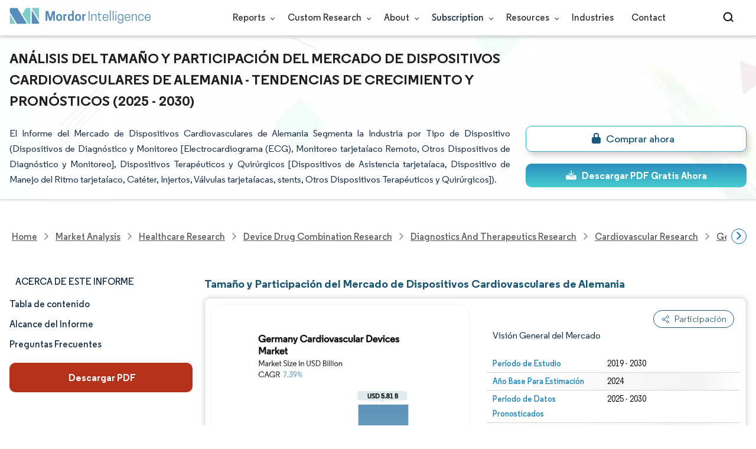

--- FILE ---
content_type: text/html; charset=utf-8
request_url: https://www.mordorintelligence.com/es/industry-reports/germany-cardiovascular-devices-market
body_size: 43012
content:
<!DOCTYPE html>
<html lang="es" dir="ltr">
<head>
  <meta charset="utf-8">
  <meta name="viewport" content="width=device-width, initial-scale=1, shrink-to-fit=no">
  <meta http-equiv="X-UA-Compatible" content="IE=Edge" >
  <title>Tamaño del Mercado de Dispositivos Cardiovasculares de Alemania, Crecimiento, Participación mi Informe de Investigación industrial 2030</title>
  <meta lang="es" name="keywords" content="alemania dispositivos cardiovasculares" >
  <meta name="description" content="Se espera que el Mercado de Dispositivos Cardiovasculares de Alemania alcance USD 4.03 mil millones en 2025 y crezca un una TCAC del 7.39% para llegar un USD 5.81 mil millones en 2030. Abbott Laboratories, Boston Scientific Corporation, Medtronic PLC, Edwards Lifesciences y Cardinal salud Inc son las principales empresas que operan en este mercado." >
  <link rel="canonical" href="https://www.mordorintelligence.com/es/industry-reports/germany-cardiovascular-devices-market">
 
  <link rel="alternate" hreflang="x-default" href="https://www.mordorintelligence.com/industry-reports/germany-cardiovascular-devices-market" >
  <link rel="alternate" hreflang="en" href="https://www.mordorintelligence.com/industry-reports/germany-cardiovascular-devices-market" >
  
  
  
  
  <link rel="alternate" hreflang="ar" href="https://www.mordorintelligence.com/ar/industry-reports/germany-cardiovascular-devices-market" >
  
  
  
  <link rel="alternate" hreflang="zh-CN" href="https://www.mordorintelligence.com/zh-CN/industry-reports/germany-cardiovascular-devices-market" >
  
  
  
  <link rel="alternate" hreflang="fr" href="https://www.mordorintelligence.com/fr/industry-reports/germany-cardiovascular-devices-market" >
  
  
  
  <link rel="alternate" hreflang="de" href="https://www.mordorintelligence.com/de/industry-reports/germany-cardiovascular-devices-market" >
  
  
  
  <link rel="alternate" hreflang="ja" href="https://www.mordorintelligence.com/ja/industry-reports/germany-cardiovascular-devices-market" >
  
  
  
  <link rel="alternate" hreflang="pt" href="https://www.mordorintelligence.com/pt/industry-reports/germany-cardiovascular-devices-market" >
  
  
  
  <link rel="alternate" hreflang="ru" href="https://www.mordorintelligence.com/ru/industry-reports/germany-cardiovascular-devices-market" >
  
  
  
  <link rel="alternate" hreflang="es" href="https://www.mordorintelligence.com/es/industry-reports/germany-cardiovascular-devices-market" >
  
  
  
  <link rel="alternate" hreflang="vi" href="https://www.mordorintelligence.com/vi/industry-reports/germany-cardiovascular-devices-market" >
  
  

 
  <!-- Preload -->
  <link rel="preload" href="/express-img/rd-background.webp" as="image" fetchpriority="high">
  <link rel="preload" href="/express-img/rd-background_mobile.webp" as="image" fetchpriority="high"> 
  <!-- Regular Fonts Preload For Desktop -->
<link rel="preload" media="screen and (min-width: 601px)" as="font" href="/express-fonts/Regular-Bold.woff2"
    type="font/woff2" crossorigin>
<link rel="preload" media="screen and (min-width: 601px)" as="font" href="/express-fonts/Regular-Medium.woff2"
    type="font/woff2" crossorigin>
<link rel="preload" media="screen and (min-width: 601px)" as="font" href="/express-fonts/Regular-Semibold.woff2"
    type="font/woff2" crossorigin>
<link rel="preload" media="screen and (min-width: 601px)" as="font" href="/express-fonts/Regular-Regular.woff2"
    type="font/woff2" crossorigin> 

  <link rel="preload" href="/v1.0.1/styles/test-flashrd.min.css" as="style" > 
  <link rel="preload" href="/v1.0.1/express-stylesheets/discount-banner.css" as="style" > 
  <link rel="preload" href="/v1.0.1/express-stylesheets/flashRdsStyles/extended-template.css" as="style" > 
  <!-- <link rel="preload" href="/v1.0.1/express-js/jquery.js" as="script"> -->

  <link rel="preload" href="/v1.0.1/express-js/eventDrivenImports.js" as="script" >
  <link rel="preload" href="/v1.0.1/express-js/nonAsyncJSLCP.min.js" as="script">

  <!-- THIRD PARTY SCRIPTS PRECONNECT -->
  <!-- <link rel="preconnect" href="https://wchat.freshchat.com" crossorigin>
  <link rel="preconnect" href="https://dev.visualwebsiteoptimizer.com"> -->
        
  <script src="/v1.0.1/express-js/eventDrivenImports.js" defer></script>
  <link rel="icon" href="https://s3.mordorintelligence.com/favicon.ico" type="image/x-icon">
  
  

  
  
  <!-- Meta For Facebook LinkedIn Previews -->
  <meta property="og:title" content="Tamaño del Mercado de Dispositivos Cardiovasculares de Alemania, Crecimiento, Participación mi Informe de Investigación industrial 2030" >
  <meta property="og:image" content="https://s3.mordorintelligence.com/production/germany-cardiovascular-devices-market/market-snapshot.webp" >
  <meta property="og:image:height" content="630" >
  <meta property="og:image:width" content="1200" >
  <meta property="og:description" content="Se espera que el Mercado de Dispositivos Cardiovasculares de Alemania alcance USD 4.03 mil millones en 2025 y crezca un una TCAC del 7.39% para llegar un USD 5.81 mil millones en 2030. Abbott Laboratories, Boston Scientific Corporation, Medtronic PLC, Edwards Lifesciences y Cardinal salud Inc son las principales empresas que operan en este mercado." >
  <meta property="og:url" content="https://www.mordorintelligence.com/es/industry-reports/germany-cardiovascular-devices-market" >
  <meta property="og:type" content="website" >
  <meta property="og:site_name" content="Mordor Intelligence">

  <!-- Twitter -->
  <meta name="twitter:card" content="summary_large_image">
  <meta name="twitter:site" content="@MordorIntel">
  <meta name="twitter:creator" content="MordorIntel">
  <meta name="twitter:url" content="https://www.mordorintelligence.com/es/industry-reports/germany-cardiovascular-devices-market">
  <meta name="twitter:title" content="Tamaño del Mercado de Dispositivos Cardiovasculares de Alemania, Crecimiento, Participación mi Informe de Investigación industrial 2030">
  <meta name="twitter:description" content="Se espera que el Mercado de Dispositivos Cardiovasculares de Alemania alcance USD 4.03 mil millones en 2025 y crezca un una TCAC del 7.39% para llegar un USD 5.81 mil millones en 2030. Abbott Laboratories, Boston Scientific Corporation, Medtronic PLC, Edwards Lifesciences y Cardinal salud Inc son las principales empresas que operan en este mercado.">
  <meta name="twitter:image" content="https://s3.mordorintelligence.com/production/germany-cardiovascular-devices-market/market-snapshot.webp">

  <link rel="stylesheet" href="/v1.0.1/styles/test-flashrd.min.css">
  <link rel="stylesheet" href='/v1.0.1/express-stylesheets/discount-banner.css'  >
  <link rel="stylesheet" href='/v1.0.1/express-stylesheets/flashRdsStyles/extended-template.css'>

  

  <style>
    h3 {
        margin-top: .75rem;
    }
    #main{
      margin-left: 20px;
    }
    .component p {
      text-align: justify;
    }
    .component-11 ul{
      list-style: disc;
    }
  </style>
<script data-cfasync="false" nonce="bfc137ec-06a1-42b4-9152-caf3b0b8899f">try{(function(w,d){!function(j,k,l,m){if(j.zaraz)console.error("zaraz is loaded twice");else{j[l]=j[l]||{};j[l].executed=[];j.zaraz={deferred:[],listeners:[]};j.zaraz._v="5874";j.zaraz._n="bfc137ec-06a1-42b4-9152-caf3b0b8899f";j.zaraz.q=[];j.zaraz._f=function(n){return async function(){var o=Array.prototype.slice.call(arguments);j.zaraz.q.push({m:n,a:o})}};for(const p of["track","set","debug"])j.zaraz[p]=j.zaraz._f(p);j.zaraz.init=()=>{var q=k.getElementsByTagName(m)[0],r=k.createElement(m),s=k.getElementsByTagName("title")[0];s&&(j[l].t=k.getElementsByTagName("title")[0].text);j[l].x=Math.random();j[l].w=j.screen.width;j[l].h=j.screen.height;j[l].j=j.innerHeight;j[l].e=j.innerWidth;j[l].l=j.location.href;j[l].r=k.referrer;j[l].k=j.screen.colorDepth;j[l].n=k.characterSet;j[l].o=(new Date).getTimezoneOffset();if(j.dataLayer)for(const t of Object.entries(Object.entries(dataLayer).reduce((u,v)=>({...u[1],...v[1]}),{})))zaraz.set(t[0],t[1],{scope:"page"});j[l].q=[];for(;j.zaraz.q.length;){const w=j.zaraz.q.shift();j[l].q.push(w)}r.defer=!0;for(const x of[localStorage,sessionStorage])Object.keys(x||{}).filter(z=>z.startsWith("_zaraz_")).forEach(y=>{try{j[l]["z_"+y.slice(7)]=JSON.parse(x.getItem(y))}catch{j[l]["z_"+y.slice(7)]=x.getItem(y)}});r.referrerPolicy="origin";r.src="/cdn-cgi/zaraz/s.js?z="+btoa(encodeURIComponent(JSON.stringify(j[l])));q.parentNode.insertBefore(r,q)};["complete","interactive"].includes(k.readyState)?zaraz.init():j.addEventListener("DOMContentLoaded",zaraz.init)}}(w,d,"zarazData","script");window.zaraz._p=async d$=>new Promise(ea=>{if(d$){d$.e&&d$.e.forEach(eb=>{try{const ec=d.querySelector("script[nonce]"),ed=ec?.nonce||ec?.getAttribute("nonce"),ee=d.createElement("script");ed&&(ee.nonce=ed);ee.innerHTML=eb;ee.onload=()=>{d.head.removeChild(ee)};d.head.appendChild(ee)}catch(ef){console.error(`Error executing script: ${eb}\n`,ef)}});Promise.allSettled((d$.f||[]).map(eg=>fetch(eg[0],eg[1])))}ea()});zaraz._p({"e":["(function(w,d){})(window,document)"]});})(window,document)}catch(e){throw fetch("/cdn-cgi/zaraz/t"),e;};</script></head>

<body>
  
  

  

  

  <!-- HEADER -->
  <header id="header" class="site-header-wrapper">
  <div id="regular-rd" class=" container new-nav-container" style="height: 60px">
    <div class=" logo-nav-button">
      <button class="menu-toggle-button" style="margin-right: 10px;" aria-label="menu-toggle-icon">
        <span class="bar"></span>
        <span class="bar"></span>
        <span class="bar"></span>
      </button>
 
      <a href="https://www.mordorintelligence.com" class="img-d" title="Go to Mordor's home page"
        aria-label="Visit Mordor's home page">
        <img loading="eager" fetchpriority="high"
          src="/express-img/optimize-imgs/mordor_logo_optimize.webp"
          width="240" height="30" class="updated-desktop-logo" alt="logo">
      </a>

      <a href="https://www.mordorintelligence.com" class="img-m" title="Go to Mordor's home page"
        aria-label="Visit Mordor's home page">
        <img loading="eager" fetchpriority="high"
          src="/express-img/optimize-imgs/mordor_mobile_logo.webp"
          height="40" width="70" class="updated-mobile-logo-new" alt="logo" style="object-fit: contain;">
      </a>
    </div>

    

    <nav id="navigations-bar" role="navigation" class="nav-items-container">
      <ul class=" nav-items">
        <li class="nav-item has-dropdown store-item">
          <a href="https://www.mordorintelligence.com/market-analysis">Reports <span
              class="drop_arrow"></span> </a>
          <ul class="dropdown dropdown-big">
            
              <li class="dropdown-nav-item">
                <a href="https://www.mordorintelligence.com/market-analysis/aerospace-defense" target="_blank">
                  Aerospace &amp; Defense
                </a>
              </li>
              
              <li class="dropdown-nav-item">
                <a href="https://www.mordorintelligence.com/market-analysis/agriculture" target="_blank">
                  Agriculture
                </a>
              </li>
              
              <li class="dropdown-nav-item">
                <a href="https://www.mordorintelligence.com/market-analysis/animal-nutrition" target="_blank">
                  Animal Nutrition &amp; Wellness
                </a>
              </li>
              
              <li class="dropdown-nav-item">
                <a href="https://www.mordorintelligence.com/market-analysis/automotive" target="_blank">
                  Automotive
                </a>
              </li>
              
              <li class="dropdown-nav-item">
                <a href="https://www.mordorintelligence.com/market-analysis/chemicals-materials" target="_blank">
                  Chemicals &amp; Materials
                </a>
              </li>
              
              <li class="dropdown-nav-item">
                <a href="https://www.mordorintelligence.com/market-analysis/consumer-goods-and-services" target="_blank">
                  Consumer Goods and Services
                </a>
              </li>
              
              <li class="dropdown-nav-item">
                <a href="https://www.mordorintelligence.com/market-analysis/energy-power" target="_blank">
                  Energy &amp; Power
                </a>
              </li>
              
              <li class="dropdown-nav-item">
                <a href="https://www.mordorintelligence.com/market-analysis/financial-services-and-investment-intelligence" target="_blank">
                  Financial Services and Investment Intelligence
                </a>
              </li>
              
              <li class="dropdown-nav-item">
                <a href="https://www.mordorintelligence.com/market-analysis/food-beverage" target="_blank">
                  Food &amp; Beverage
                </a>
              </li>
              
              <li class="dropdown-nav-item">
                <a href="https://www.mordorintelligence.com/market-analysis/healthcare" target="_blank">
                  Healthcare
                </a>
              </li>
              
              <li class="dropdown-nav-item">
                <a href="https://www.mordorintelligence.com/market-analysis/home-property-improvement" target="_blank">
                  Home and Property Improvement
                </a>
              </li>
              
              <li class="dropdown-nav-item">
                <a href="https://www.mordorintelligence.com/market-analysis/hospitality-and-tourism" target="_blank">
                  Hospitality and Tourism
                </a>
              </li>
              
              <li class="dropdown-nav-item">
                <a href="https://www.mordorintelligence.com/market-analysis/logistics" target="_blank">
                  Logistics
                </a>
              </li>
              
              <li class="dropdown-nav-item">
                <a href="https://www.mordorintelligence.com/market-analysis/manufacturing-products-and-services" target="_blank">
                  Manufacturing Products and Services
                </a>
              </li>
              
              <li class="dropdown-nav-item">
                <a href="https://www.mordorintelligence.com/market-analysis/packaging" target="_blank">
                  Packaging
                </a>
              </li>
              
              <li class="dropdown-nav-item">
                <a href="https://www.mordorintelligence.com/market-analysis/professional-and-commercial-services" target="_blank">
                  Professional and Commercial Services
                </a>
              </li>
              
              <li class="dropdown-nav-item">
                <a href="https://www.mordorintelligence.com/market-analysis/real-estate-and-construction" target="_blank">
                  Real Estate and Construction
                </a>
              </li>
              
              <li class="dropdown-nav-item">
                <a href="https://www.mordorintelligence.com/market-analysis/retail" target="_blank">
                  Retail
                </a>
              </li>
              
              <li class="dropdown-nav-item">
                <a href="https://www.mordorintelligence.com/market-analysis/technology-media-and-telecom" target="_blank">
                  Technology, Media and Telecom
                </a>
              </li>
              
          </ul>
        </li>
        <li class="nav-item has-dropdown has-mobile-dropdown store-item cr-items"><a href="https://www.mordorintelligence.com/custom-research">Custom Research <span class="drop_arrow"></span></a>
        
            <ul class="dropdown mobile-dropdown cr-dropdown">
              <li class="dropdown-nav-item" style="width: 270px; margin-bottom: 6px;"> 
                <div style="display: flex; align-items: center;">
                  <a href="https://www.mordorintelligence.com/custom-research" 
                  onclick="localStorage.setItem('tabId', 'Market & Industry Intelligence');
                           localStorage.setItem('scrollId', 'custom-research-offering');" 
                  target="_blank">Market & Industry Intelligence</a> 
                </div>
              </li>
              <li class="dropdown-nav-item" style="width: 270px; margin-bottom: 6px;"> 
                <div style="display: flex; align-items: center;">
                  <a href="https://www.mordorintelligence.com/custom-research"
                    onclick="localStorage.setItem('tabId', 'Customer & Partner Intelligence');
                           localStorage.setItem('scrollId', 'custom-research-offering');"
                    target="_blank">Customer & Partner Intelligence</a> 
                </div>
              </li>
              <li class="dropdown-nav-item" style="width: 270px; margin-bottom: 6px;">
                <div style="display: flex; align-items: center;">
                  <a href="https://www.mordorintelligence.com/custom-research" 
                     onclick="localStorage.setItem('tabId', 'Product & Pricing Insights');
                           localStorage.setItem('scrollId', 'custom-research-offering');"
                    target="_blank">Product & Pricing Insights</a> 
                </div>
              </li>
              <li class="dropdown-nav-item" style="width: 270px; margin-bottom: 6px;">
                <div style="display: flex; align-items: center;">
                  <a href="https://www.mordorintelligence.com/custom-research"
                    onclick="localStorage.setItem('tabId', 'Competitive & Investment Intelligence');
                            localStorage.setItem('scrollId', 'custom-research-offering');"
                    target="_blank">Competitive & Investment Intelligence</a> 
                </div>
              </li>
              <li class="dropdown-nav-item" style="width: 270px; margin-bottom: 4px;">
                <div style="display: flex; align-items: center;">
                  <a href="https://www.mordorintelligence.com/custom-research" 
                    onclick="localStorage.setItem('tabId', 'Primary Research and Data Services');
                           localStorage.setItem('scrollId', 'custom-research-offering');"
                    target="_blank">Primary Research and Data Services</a> 
                </div>
              </li>
            </ul>

        <span class="mobile-drop drop_arrow"></span> 
        </li>

        <li class="nav-item has-dropdown has-mobile-dropdown store-item about-items"> 
          <a href="https://www.mordorintelligence.com/about-us">About <span class="drop_arrow"></span></a> 
          <ul class="dropdown mobile-dropdown about-drowpdown" style="min-width:200px">
            <li class="dropdown-nav-item" style="margin-bottom: 5px;"><a href="https://www.mordorintelligence.com/about-us/our-team" target="_blank">Our Team</a></li>
            <li class="dropdown-nav-item" style="margin-bottom: 5px;"><a href="https://www.mordorintelligence.com/about-us/clients" target="_blank">Our Clients</a></li>
            <li class="dropdown-nav-item" style="margin-bottom: 5px;"><a href="https://www.mordorintelligence.com/about-us/partners" target="_blank">Our Partners</a></li>
            <li class="dropdown-nav-item" style="margin-bottom: 5px;"><a href="https://www.mordorintelligence.com/about-us/media" target="_blank">Media</a></li>
            <li class="dropdown-nav-item" style="margin-bottom: 5px;"><a href="https://www.mordorintelligence.com/about-us/csr" target="_blank">Social Responsibility</a></li>
            <li class="dropdown-nav-item" style="margin-bottom: 5px;"><a href="https://www.mordorintelligence.com/about-us/awards" target="_blank">Awards &amp; Recognition</a></li>
            <li class="dropdown-nav-item" style="margin-bottom: 5px;"><a href="https://www.mordorintelligence.com/about-us/faqs" target="_blank">FAQs</a></li>
            <li class="dropdown-nav-item" style="margin-bottom: 5px;"><a href="https://www.mordorintelligence.com/careers" target="_blank">Careers</a></li>
          </ul>
          <span class="mobile-drop drop_arrow"></span> 
        </li>

         <li class="nav-item has-dropdown has-mobile-dropdown store-item sbsc-items" style="font-family: regular_semibold;"> 
          Subscription <span class="drop_arrow"></span>
          <ul class="dropdown mobile-dropdown sbsc-dropdown" style="min-width:200px">
            <li class="dropdown-nav-item" style="margin-bottom: 5px; width: 230px;"><a href="https://www.mordorintelligence.com/synapse?utm_source=top_navigation" target="_blank">Market Research Subscription</a></li>
            <li class="dropdown-nav-item" style="margin-bottom: 5px; width: 230px;"><a href="https://www.mordorintelligence.com/data-center-intelligence-database?utm_source=top_navigation" target="_blank">Data Center Intelligence</a></li>
          </ul>
          <span class="mobile-drop drop_arrow"></span> 
        </li> 
        <li class="nav-item has-dropdown has-mobile-dropdown store-item resource-items"> 
          <a href="https://www.mordorintelligence.com/signal">Resources <span class="drop_arrow"></span></a> 
          <ul class="dropdown mobile-dropdown resources-dropdown" style="min-width:200px">
            <li class="dropdown-nav-item" style="margin-bottom: 5px;"><a href="https://www.mordorintelligence.com/signal/insights" target="_blank">Insights</a></li>
            <li class="dropdown-nav-item" style="margin-bottom: 5px;"><a href="https://www.mordorintelligence.com/signal/case-studies" target="_blank">Case Studies</a></li>
          </ul>
          <span class="mobile-drop drop_arrow"></span> 
        </li> 
        <li class="nav-item"><a href="https://www.mordorintelligence.com/industries" target="_blank">Industries</a></li>
        <li class="nav-item"><a href="https://www.mordorintelligence.com/contact-us">Contact</a></li>
        <li class="nav-item phone-no">
          <a href="tel:16177652493">
            <svg xmlns="http://www.w3.org/2000/svg" width="15" height="15" viewBox="0 0 24 24">
              <path
                d="M21.384,17.752a2.108,2.108,0,0,1-.522,3.359,7.543,7.543,0,0,1-5.476.642C10.5,20.523,3.477,13.5,2.247,8.614a7.543,7.543,0,0,1,.642-5.476,2.108,2.108,0,0,1,3.359-.522L8.333,4.7a2.094,2.094,0,0,1,.445,2.328A3.877,3.877,0,0,1,8,8.2c-2.384,2.384,5.417,10.185,7.8,7.8a3.877,3.877,0,0,1,1.173-.781,2.092,2.092,0,0,1,2.328.445Z" />
            </svg>
            +1 617-765-2493
          </a>
        </li>
      </ul>
    </nav>

    <div class="d-flex search-box">
      <input id="search" name="search" class="search-reports-input" type="text" placeholder="Search Reports..."
        autocomplete="off">
      <button class="open-search-button" aria-label="Open-search" id="clicked-on-search"
        style="margin-right: 10px; padding-top: 14px;">
        <span class="search_open_icon"></span>
      </button>
      <button class="close-search-button" aria-label="Close-search">
        <svg width="16" height="16" viewBox="0 0 24 24" fill="none" xmlns="http://www.w3.org/2000/svg">
          <line x1="4" y1="4" x2="20" y2="20" stroke="black" stroke-width="3" stroke-linecap="round"></line>
          <line x1="4" y1="20" x2="20" y2="4" stroke="black" stroke-width="3" stroke-linecap="round"></line>
        </svg>
      </button>
    </div>
  </div>
</header>


<script>
  document.addEventListener("DOMContentLoaded", function () {
    const toggleButton = document.querySelector('.menu-toggle-button');
    const searchBox = document.querySelector('.search-box');
    const navItemsContainer = document.querySelector('.nav-items-container');
    const openSearchButton = document.querySelector('.open-search-button');
    const closeSearchButton = document.querySelector('.close-search-button');
    const searchInput = document.querySelector('.search-reports-input');
    const mobileDrop = document.querySelectorAll('.mobile-drop');
    const aTag = document.querySelectorAll('.has-mobile-dropdown');
    const dropdown = document.getElementsByClassName('dropdown');

    const hamburgerBtn = toggleButton;
    if (hamburgerBtn) {
        hamburgerBtn.setAttribute('aria-controls', 'main-navigation');
        hamburgerBtn.setAttribute('aria-expanded', 'false');
        hamburgerBtn.addEventListener('click', function () {
            const expanded = hamburgerBtn.getAttribute('aria-expanded') === 'true';
            hamburgerBtn.setAttribute('aria-expanded', String(!expanded));
        });
    }

    aTag[1].addEventListener('mouseenter', () => {
      dropdown[2].style.setProperty('display', 'flex', 'important'); 
    });

    aTag[1].addEventListener('mouseleave', () => {
      dropdown[2].style.display = 'none'; 
    });
    
    mobileDrop[1].addEventListener('mouseenter', () => {
      dropdown[2].style.setProperty('display', 'flex', 'important'); 
    });

    mobileDrop[1].addEventListener('mouseleave', () => {
      dropdown[2].style.display = 'none'; 
    });

    // Toggle menu functionality
    toggleButton.addEventListener('click', () => {
      toggleButton.classList.toggle('active');
      navItemsContainer.classList.toggle('active');

      if (searchBox.style.display === 'none') {
      searchBox.style.display = 'block';
      } else {
      searchBox.style.display = 'none';
      }
    });

    // Keyboard support for menu toggle button
    toggleButton.addEventListener('keydown', (e) => {
      if (e.key === 'Enter' || e.key === ' ') {
      e.preventDefault();
      toggleButton.click();
      }
    });
    // Open search input
    openSearchButton.addEventListener('click', () => {
      searchInput.classList.add('active');
      openSearchButton.style.display = 'none';
      closeSearchButton.style.display = 'inline';
      searchInput.focus();
    });

    // Close search input and clear its value
    closeSearchButton.addEventListener('click', () => {
      searchInput.classList.remove('active');
      openSearchButton.style.display = 'inline';
      closeSearchButton.style.display = 'none';
      searchInput.value = ''; 
    });

    // Close search input and clear its value when clicking outside
    document.addEventListener('click', (event) => {
      // Check if the clicked target is outside of searchInput, closeSearchButton, and openSearchButton
      if (
        !searchInput.contains(event.target) &&
        !openSearchButton.contains(event.target) &&
        !closeSearchButton.contains(event.target)
      ) {
        // Hide the search input, show the open button, and clear the input value
        searchInput.classList.remove('active');
        openSearchButton.style.display = 'inline';
        closeSearchButton.style.display = 'none';
        searchInput.value = ''; 
      }
    });


    const cr_items = document.querySelector(".cr-items")
    const cr_dropdown = document.querySelector('.cr-dropdown');
    cr_items.addEventListener('mouseenter', () => {
      cr_dropdown.style.setProperty('display', 'flex', 'important');
    });

    cr_items.addEventListener('mouseleave', () => {
      cr_dropdown.style.display = 'none';
    });

    const resources_items = document.querySelector('.resource-items');
    const resources_dropdown = document.querySelector('.resources-dropdown');
    resources_items.addEventListener('mouseenter', () => {
      resources_dropdown.style.setProperty('display', 'flex', 'important');
    });

    resources_items.addEventListener('mouseleave', () => {
      resources_dropdown.style.display = 'none';
    });

    const sbsc_items = document.querySelector('.sbsc-items');
    const sbsc_dropdown = document.querySelector('.sbsc-dropdown');
    sbsc_items.addEventListener('mouseenter', () => {
      sbsc_dropdown.style.setProperty('display', 'flex', 'important');
    });

    sbsc_items.addEventListener('mouseleave', () => {
      sbsc_dropdown.style.display = 'none';
    });
  });


</script>

  <!-- BANNER -->
  <div class="flex rd-heading-section rd-banner">
   <div class="flex container rd-header">
     <div class="flex intro-info">
        
        
         <h1 class="report-title">
           Análisis del Tamaño y Participación del Mercado de Dispositivos Cardiovasculares de Alemania - Tendencias de Crecimiento y Pronósticos (2025 - 2030)
        </h1>
        
        
        
        
            <p class="short-description">
               El Informe del Mercado de Dispositivos Cardiovasculares de Alemania Segmenta la Industria por Tipo de Dispositivo (Dispositivos de Diagnóstico y Monitoreo [Electrocardiograma (ECG), Monitoreo tarjetaíaco Remoto, Otros Dispositivos de Diagnóstico y Monitoreo], Dispositivos Terapéuticos y Quirúrgicos [Dispositivos de Asistencia tarjetaíaca, Dispositivo de Manejo del Ritmo tarjetaíaco, Catéter, Injertos, Válvulas tarjetaíacas, stents, Otros Dispositivos Terapéuticos y Quirúrgicos]).
            </p>
        
        
        <div class="flex report-action-buttons">
        </div>

         <!-- CTA PLACEHOLDER -->
       <!-- <div id="report-action-buttons-placeholder"></div> -->
     </div>
  </div>
  <div class="bottom-shadow"></div>
</div>

   <!-- BREADCRUMBS -->
   <style>
  .breadcrumb-wrapper {
    max-width: 1280px;
    display: flex;
    align-items: center;
    position: relative;
    margin-bottom: 1rem !important;
    margin-top: -2rem !important;
    padding: 0 1rem !important;
  }

  .breadcrumb-container {
    display: flex;
    align-items: center;
    gap: 8px;
    overflow-x: auto;
    white-space: nowrap;
    scroll-behavior: smooth;
    scrollbar-width: none;
    -ms-overflow-style: none;
    flex: 1;
    flex-wrap: nowrap;
    justify-content: start !important;
    margin-bottom: 0 !important;
    margin-top: 0 !important;
    padding: 0 !important;
  }

  .breadcrumb-container::-webkit-scrollbar {
    display: none;
  }

  .breadcrumb_arrow {
    flex-shrink: 0;
  }

  .breadcrumb-btn {
    background: #fff;
    cursor: pointer;
    padding: 0 !important;
    font-size: 14px;
    user-select: none;
    display: none;
    border: 1px solid rgb(0 111 171);
    border-radius: 50%;
    width: 26px;
    height: 26px;
  }
  .breadcrumb-btn.left {
    margin-right: 0.5rem !important;
  }
  .breadcrumb-btn.right {
    margin-left: 0.5rem !important;
  }
  .breadcrumb-btn svg {
    margin: 0 !important;
  }

  .breadcrumb-btn:hover {
    background: #f3f4f6;
  }
</style>
<div class="breadcrumb-wrapper container mx-auto">
  <button class="breadcrumb-btn left" aria-label="Scroll left">
    <svg
      xmlns="http://www.w3.org/2000/svg"
      width="22"
      height="22"
      viewBox="0 0 24 24"
      fill="none"
      stroke="currentColor"
      stroke-width="2"
      stroke-linecap="round"
      stroke-linejoin="round"
      class="lucide lucide-chevron-left text-Primary-Blue-950"
      aria-hidden="true"
      style="color: rgb(0 111 171)"
    >
      <path d="m15 18-6-6 6-6"></path>
    </svg>
  </button>
  <nav
    role="navigation"
    aria-label="Breadcrumb"
    class="breadcrumb-container container mx-auto breadcrumb"
  >
    <a href="https://www.mordorintelligence.com" target="_blank"><span>Home</span></a>
    <span class="breadcrumb_arrow"></span>

    <a href="https://www.mordorintelligence.com/market-analysis" target="_blank">
      <span>Market Analysis</span>
    </a>
    <span class="breadcrumb_arrow"></span>


     
    <a
      href="https://www.mordorintelligence.com/market-analysis/healthcare"
      target="_blank"
    >
      <span> Healthcare Research </span>
    </a>
    <span class="breadcrumb_arrow"></span>
      
    <a
      href="https://www.mordorintelligence.com/market-analysis/device-drug-combination"
      target="_blank"
    >
      <span> Device Drug Combination Research </span>
    </a>
    <span class="breadcrumb_arrow"></span>
      
    <a
      href="https://www.mordorintelligence.com/market-analysis/diagnostics-and-therapeutics"
      target="_blank"
    >
      <span> Diagnostics and Therapeutics Research </span>
    </a>
    <span class="breadcrumb_arrow"></span>
      
    <a
      href="https://www.mordorintelligence.com/market-analysis/cardiovascular"
      target="_blank"
    >
      <span> Cardiovascular Research </span>
    </a>
    <span class="breadcrumb_arrow"></span>
      
      
            <a href="https://www.mordorintelligence.com/industry-reports/germany-cardiovascular-devices-market" target="_blank">
              <span class="last notranslate"> Germany Cardiovascular Devices Market </span>
            </a>
            <span class="breadcrumb_arrow"></span>
      
    

    <a href="https://www.mordorintelligence.com/es/industry-reports/germany-cardiovascular-devices-market" target="_blank">
      <span class="last"
        >Mercado de Dispositivos Cardiovasculares de Alemania</span
      >
    </a>

    
  </nav>
  <button class="breadcrumb-btn right" aria-label="Scroll right">
    <svg
      xmlns="http://www.w3.org/2000/svg"
      width="22"
      height="22"
      viewBox="0 0 24 24"
      fill="none"
      stroke="currentColor"
      stroke-width="2"
      stroke-linecap="round"
      stroke-linejoin="round"
      class="lucide lucide-chevron-right text-Primary-Blue-950"
      aria-hidden="true"
      style="color: rgb(0 111 171)"
    >
      <path d="m9 18 6-6-6-6"></path>
    </svg>
  </button>
</div>

<script>
  const breadcrumb = document.querySelector(".breadcrumb-container");
  const leftBtn = document.querySelector(".breadcrumb-btn.left");
  const rightBtn = document.querySelector(".breadcrumb-btn.right");

  const SCROLL_AMOUNT = 200;
  function updateBreadcrumbArrows() {
    const reachedStart = breadcrumb.scrollLeft <= 10;

    const reachedEnd =
      Math.ceil(breadcrumb.scrollLeft + breadcrumb.clientWidth) >=
      breadcrumb.scrollWidth - 1;

    leftBtn.style.display = reachedStart ? "none" : "block";
    rightBtn.style.display = reachedEnd ? "none" : "block";
  }

  leftBtn.addEventListener("click", () => {
    breadcrumb.scrollBy({ left: -SCROLL_AMOUNT, behavior: "smooth" });
  });

  rightBtn.addEventListener("click", () => {
    breadcrumb.scrollBy({ left: SCROLL_AMOUNT, behavior: "smooth" });
  });

  breadcrumb.addEventListener("scroll", updateBreadcrumbArrows);

  window.addEventListener("load", () => {
    breadcrumb.scrollLeft = 0; //
    updateBreadcrumbArrows();
  });

  window.addEventListener("resize", updateBreadcrumbArrows);
</script>

   


   
    <div id="container" class="container flex justify-between align-start main-container-wrapper">
    
      <!-- main content -->
        <aside class="toc-navigation flex-25">
            <nav role="navigation" class="rd-page-navigation">
            <ul class="main-nav-list">
                <li>
                <span class="about-report-link" style='font-family: regular_semibold;'>
                  <!-- <a href="#"> -->
                    Acerca de este informe
                  <!-- </a> -->
                </span>

                <ul class="about-report-menu">
                    
                    
                        
                          
                            
                              <li class="nav-links-rd" data-section="market_snapshot">
                                <!-- <a href="#market_snapshot"> -->
                                  Tamaño y cuota de mercado
                                <!-- </a> -->
                               </li>
                            
                            
                        
                    
                    
                    
                        
                          
                            
                              <li class="nav-links-rd" data-section="market_overview">
                                <!-- <a href="#market_overview"> -->
                                  Análisis de mercado
                                <!-- </a> -->
                               </li>
                            
                            
                        
                    
                    
                    
                        
                          
                            
                              <li class="nav-links-rd" data-section="key_market_trends">
                                <!-- <a href="#key_market_trends"> -->
                                  Tendencias e ideas
                                <!-- </a> -->
                               </li>
                            
                            
                        
                    
                    
                    
                        
                          
                            
                              <li class="nav-links-rd" data-section="segment_analysis">
                                <!-- <a href="#segment_analysis"> -->
                                  Análisis de segmentos
                                <!-- </a> -->
                               </li>
                            
                            
                        
                    
                    
                    
                        
                          
                            
                              <li class="nav-links-rd" data-section="geography_analysis">
                                <!-- <a href="#geography_analysis"> -->
                                  Análisis geográfico
                                <!-- </a> -->
                               </li>
                            
                            
                        
                    
                    
                    
                        
                          
                            
                              
                                  <li class="nav-links-rd" data-section="competitive_landscape">
                                  <!-- <a href="#competitive_landscape"> -->
                                    Panorama competitivo
                                  <!-- </a> -->
                                </li>
                              
                            
                            
                        
                    
                    
                    
                        
                          
                        
                    
                    
                    
                        
                          
                            
                              
                                <li class="nav-links-rd" data-section="major_players">
                                  <!-- <a href="#major_players"> -->
                                    Jugadores principales
                                  <!-- </a> -->
                                </li>
                              
                            
                            
                        
                    
                    
                    
                        
                          
                            
                              <li class="nav-links-rd" data-section="recent_developments">
                                <!-- <a href="#recent_developments"> -->
                                  Desarrollos de la industria
                                <!-- </a> -->
                               </li>
                            
                            
                        
                    
                    
                </ul>
                </li>

                <li class="nav-links-rd" id="clicked-on-toc" style='font-family: regular_semibold;' data-section="table-of-content-section">
                  <!-- <a href="#table-of-content-section"> -->
                    Tabla de contenido
                  <!-- </a> -->
                </li>
                
                
                
                
                  <li class="nav-links-rd" style='font-family: regular_semibold; margin-top:10px' data-section="scope-of-the-report-section">
                      Alcance del Informe
                  </li>
                

                
                 <li class="nav-links-rd" style='font-family: regular_semibold; margin-top:10px' data-section="frequently-asked-questions-section">
                  <!-- <a href="#frequently-asked-questions-section"> -->
                    Preguntas Frecuentes
                  <!-- </a> -->
                </li>
                

            </ul>
            
            
                <button
                class="static-free-sample-btn req-samplepopup main-download-samplebtn rd-nav-lead-form downloadSampleDesktopMobile"
                data-but-type="main-section-sample" data-toggle="modal" data-target="#downloadSampleModal" id="download-sample-left"
                style="height: 50px; --left-download-sample-button-text: 'Download PDF';">
                <i class="fa-solid fa-download" style="margin-right: 4px;"></i>
                <span style="font-size: 16px; font-family: regular_bold; font-weight: 300;" class="cta-submit ">
                  Descargar PDF
                </span>
                </button>
            
            
            </nav>
        </aside>
        <main role="main" id="main" class="flex-74">
           <section id="market_snapshot" class="component component-1" style="position: relative;">
              <div class="no-parent-child">
              
                  <h2 id="component-heading-1" class="component-heading no-margin-top">
                    Tamaño y Participación del Mercado de Dispositivos Cardiovasculares de Alemania
                  </h2>
              </div>
                    
              <div id="component-1" class="market-snapshot-wrapper flex justify-between align-stretch">
                <div class="overview-points-list flex-49 share-feature-end">
                  

                        
                            
                              <p class="market-snapshot-table-heading" role="heading" aria-level="3">Visión General del Mercado</p>
                            
                            <table style="width: 100%;" class="table-top-no-margin">
                              <tbody>

                        
                            
                                
                                  <tr class="overview-points">
                                    <th class="overview-label" scope="row">
                                      Período de Estudio 
                                    </th>
                                    <td class="overview-value">
                                      2019 - 2030
                                    </td>
                                  </tr>
                                
                            
                                
                                  <tr class="overview-points">
                                    <th class="overview-label" scope="row">
                                      Año Base Para Estimación
                                    </th>
                                    <td class="overview-value">
                                      2024
                                    </td>
                                  </tr>
                                
                            
                                
                                  <tr class="overview-points">
                                    <th class="overview-label" scope="row">
                                      Período de Datos Pronosticados
                                    </th>
                                    <td class="overview-value">
                                      2025 - 2030
                                    </td>
                                  </tr>
                                
                            
                                
                                  <tr class="overview-points">
                                    <th class="overview-label" scope="row">
                                      Período de Datos Históricos
                                    </th>
                                    <td class="overview-value">
                                      2019 - 2023
                                    </td>
                                  </tr>
                                
                            
                                
                                  <tr class="overview-points">
                                    <th class="overview-label" scope="row">
                                      Tamaño del Mercado (2025)
                                    </th>
                                    <td class="overview-value">
                                      4.03 Mil millones de dólares
                                    </td>
                                  </tr>
                                
                            
                                
                                  <tr class="overview-points">
                                    <th class="overview-label" scope="row">
                                      Tamaño del Mercado (2030)
                                    </th>
                                    <td class="overview-value">
                                      5.81 Mil millones de dólares
                                    </td>
                                  </tr>
                                
                            
                                
                                  <tr class="overview-points">
                                    <th class="overview-label" scope="row">
                                      Tasa de crecimiento (2025 - 2030)
                                    </th>
                                    <td class="overview-value">
                                      7.39% CAGR
                                    </td>
                                </tr>
                                
                            

                            
                              
                                <tr class="overview-points">
                                  <td class="key-player-images" colspan="2">
                                    <h3 class="snapshop-logos-title">Jugadores principales</h3>
                                    
                                        <picture>
                                          <source 
                                              media="(min-width: 1024px)" 
                                              srcset="https://s3.mordorintelligence.com/germany-cardiovascular-devices-market/germany-cardiovascular-devices-market_1662051493510_Picture1.webp 250w" sizes="(min-width: 1024px) 250px" >
                                          <source 
                                              media="(min-width: 768px)" 
                                              srcset="https://s3.mordorintelligence.com/germany-cardiovascular-devices-market/germany-cardiovascular-devices-market_1662051493510_Picture1.webp 250w" sizes="(min-width: 768px) 250px" >
                                          <source 
                                              media="(max-width: 767px)" 
                                              srcset="https://s3.mordorintelligence.com/germany-cardiovascular-devices-market/germany-cardiovascular-devices-market_1662051493510_Picture1.webp 100w"  sizes="(max-width: 767px) 100vw" >
                                          <img 
                                              class="embed-code-context market-players rd-img" 
                                              loading="lazy"
                                              src="https://s3.mordorintelligence.com/germany-cardiovascular-devices-market/germany-cardiovascular-devices-market_1662051493510_Picture1.webp" 
                                              alt="Principales actores en Mercado de Dispositivos Cardiovasculares de Alemania industria" 
                                              width="250" 
                                              height="141" 
                                              style="object-fit: contain;"  
                                              >
                                      </picture>
                              
                                  
                                  <p class="major-player-disclaimer mt-1" style="margin-bottom: 5px;">*Nota aclaratoria: los principales jugadores no se ordenaron de un modo en especial</p>
                                  
                                  <p class="cc-attribution major-player-disclaimer visually-hidden">
                                    Imagen © Mordor Intelligence. El uso requiere atribución según CC BY 4.0.
                                  </p>
                                  
                                  
                                  </td>
                              </tr>
                              
                              
                              
                          

                        </tbody>
                        </table>
                        

                  
                </div>
                <figure class="market-summary-graph flex-49" style="flex-direction: column; align-items: center;">
                  <picture class="embed-code-context">
                    <source type='image/webp' media="(min-width: 1500px)" srcset="https://s3.mordorintelligence.com/germany-cardiovascular-devices-market/germany-cardiovascular-devices-market-size-image-1752502038205.webp">
                    <source type='image/webp' media="(min-width: 1220px)" srcset="https://s3.mordorintelligence.com/germany-cardiovascular-devices-market/germany-cardiovascular-devices-market-size-image-1752502038205.webp">
                    <source type='image/webp' media="(min-width: 768px)" srcset="https://s3.mordorintelligence.com/germany-cardiovascular-devices-market/germany-cardiovascular-devices-market-size-image-1752502038205.webp">
                    <source type='image/webp' media="(min-width: 1px)" srcset="https://s3.mordorintelligence.com/germany-cardiovascular-devices-market/germany-cardiovascular-devices-market-size-image-1752502038205.webp">
                    <img class="rd-img market-size-graph" 
                    id="market-summary-graph-image"
                    loading="lazy"
                    width="300" height="390" style="object-fit: contain;"  
                    src="https://s3.mordorintelligence.com/germany-cardiovascular-devices-market/germany-cardiovascular-devices-market-size-image-1752502038205.webp"
  
                      alt="Mercado de Dispositivos Cardiovasculares de Alemania (2025 - 2030)"
                      > 
                  </picture>
                  <figcaption class="cc-attribution mt-1 visually-hidden" style="margin-top: 10px; font-size: 12px; padding: 0 10px 10px;">
                    Imagen © Mordor Intelligence. El uso requiere atribución según CC BY 4.0.
                  </figcaption>
                </figure>
              </div>

              
        
           </section>    
          
           
       
       <section id="market_overview" class="component component-2  discount-banner-show-trigger">
        
          <h2 class="component-heading-2 component-heading">
            Análisis del Mercado de Dispositivos Cardiovasculares de Alemania por Mordor inteligencia
          </h2>
        
       
       <p>
         
       </p>
       
         
           
            
                
                <p class="component-subheading">
                  
                </p>
                
                <p>El tamaño del mercado de dispositivos cardiovasculares de Alemania es de USD 3.76 mil millones en 2024 y se prevé que se expanda un una TCAC del 7.39% para alcanzar USD 5.81 mil millones en 2030. Mayores volúmenes de procedimientos, una población envejecida y mandatos de monitoreo remoto en expansión anclan la demanda un largo plazo. Los hospitales continúan invirtiendo en sistemas de corazón estructural y manejo del ritmo ya que los pagos DRG favorecen las intervenciones basadas en catéteres sobre la terapia conservadora. Al mismo tiempo, el telemonitoreo obligatorio de pacientes con insuficiencia tarjetaíaca crónica genera ingresos recurrentes para grabadores de bucle implantables y análisis en la nube, convirtiendo el mercado de dispositivos cardiovasculares de Alemania en un arena de servicios basada en datos. Los costos de cumplimiento EU-MDR eliminan muchos SKUs de bajo margen, cambiando la innovación hacia diagnósticos habilitados por IA, sistemas mínimamente invasivos y bombas totalmente implantables que acortan las estancias hospitalarias. Aunque los avances farmacológicos moderan la adopción de dispositivos en enfermedades en etapa temprana, la demografíun súpor envejecida de Alemania mantiene los ciclos de reemplazo y actualización activos, sosteniendo una trayectoria de ingresos predecible de un dígito medio hasta 2030.</p>
<p></p>
<p></p>
            

               
             
           
             
             <!-- Adding table 1-->
              

         
           
            
              <div class="key-take-ways-wrap">
                
                  <p class="component-subheading" style="font-weight: bold !important;">
                    Conclusiones Clave del Informe
                  </p>
                
                 <p></p>
<p> Por tipo de dispositivo, los Dispositivos Terapéuticos y Quirúrgicos mantuvieron el 69.20% de la participación del mercado de dispositivos cardiovasculares de Alemania en 2024; los Dispositivos de Diagnóstico y Monitoreo están preparados para registrar la TCAC más alta del 6.33% hasta 2030.&nbsp;&nbsp;</p>
<p> Por aplicación, la Enfermedad arterial Coronaria representó el 43.21% de los ingresos en 2024, mientras que se proyecta que la Insuficiencia tarjetaíaca avance un una TCAC del 6.84% entre 2025-2030.&nbsp;&nbsp;</p>
<p> Por usuario final, los hospitales representaron el 70.20% del gasto en 2024; el segmento "Otros" (centros ambulatorios, clínicas tarjetaíacas, atención domiciliaria) está preparado para una TCAC del 7.11% hasta 2030.&nbsp;&nbsp;</p>
<p></p>
              </div>
              

               
             
           
             
             <!-- Adding table 1-->
              

         
       
       </section>
       
     
       
       
       <section id="key_market_trends" class="component component-3">
        
          <h2 class="component-heading-3 component-heading">
            Tendencias mi Información del Mercado de Dispositivos Cardiovasculares de Alemania
          </h2>
        
       
       
         
           
         <!-- Adding table 3-->
         
           
<div class="table-container mt-5 unconventional-table-container">
  <div class="table-responsive table-responsive-extended align-note-source-left">
    
      <p role="heading" aria-level="3" class="extended-table-heading">Análisis de Impacto de Impulsores</p>
    
    
    <table class="impact-table" id="análisis-de-impacto-de-impulsores-61">
      <thead>
        <tr>
          
            <th class="table-data-head" scope="col">Impulsor</th>
          
            <th class="table-data-head" scope="col">(~) % Impacto en Pronóstico TCAC</th>
          
            <th class="table-data-head" scope="col">Relevancia Geográfica</th>
          
            <th class="table-data-head" scope="col">Cronograma de Impacto</th>
          
        </tr>
      </thead>
      <tbody>
        
          <tr class="driver accordion-row accodion-row-61 active">
            
              
                
                
                <td data-label="Impulsor" class="accordion-toogle-action">
                  <span class="accordion-toggle">
                    <span>Rápida Expansión de Procedimientos TAVI y TMVR Reembolsados Impulsando la Demanda de Válvulas tarjetaíacas Transcatéter</span>
                    <span class="accordion-icon">
                        <svg xmlns="http://www.w3.org/2000/svg" xml:space="preserve" width="18" height="18" x="0" y="0" version="1.1" viewBox="0 0 512 512">
                          <path fill="#A5BDD2" d="M98.9 184.7l1.8 2.1 136 156.5c4.6 5.3 11.5 8.6 19.2 8.6 7.7 0 14.6-3.4 19.2-8.6L411 187.1l2.3-2.6c1.7-2.5 2.7-5.5 2.7-8.7 0-8.7-7.4-15.8-16.6-15.8H112.6c-9.2 0-16.6 7.1-16.6 15.8 0 3.3 1.1 6.4 2.9 8.9z"></path>
                        </svg>
                      </span>
                  </span>

                </td>
              
            
              
                
                
                <td data-label="(~) % Impacto en Pronóstico TCAC">
                    <span>2.30%</span>
                </td>
              
            
              
                
                
                <td data-label="Relevancia Geográfica">
                    <span>Nacional, con concentración en hospitales universitarios y centros tarjetaíacos especializados</span>
                </td>
              
            
              
                
                
                <td data-label="Cronograma de Impacto">
                    <span>Corto plazo (≤2 unños)</span>
                </td>
              
            
          </tr>
        
          <tr class="driver accordion-row accodion-row-61 ">
            
              
                
                
                <td data-label="Impulsor" class="accordion-toogle-action">
                  <span class="accordion-toggle">
                    <span>Telemonitoreo Remoto Obligatorio de Insuficiencia tarjetaíaca (gramo-BA 2022) Acelerando la Adopción de Grabadores de Bucle Implantables</span>
                    <span class="accordion-icon">
                        <svg xmlns="http://www.w3.org/2000/svg" xml:space="preserve" width="18" height="18" x="0" y="0" version="1.1" viewBox="0 0 512 512">
                          <path fill="#A5BDD2" d="M98.9 184.7l1.8 2.1 136 156.5c4.6 5.3 11.5 8.6 19.2 8.6 7.7 0 14.6-3.4 19.2-8.6L411 187.1l2.3-2.6c1.7-2.5 2.7-5.5 2.7-8.7 0-8.7-7.4-15.8-16.6-15.8H112.6c-9.2 0-16.6 7.1-16.6 15.8 0 3.3 1.1 6.4 2.9 8.9z"></path>
                        </svg>
                      </span>
                  </span>

                </td>
              
            
              
                
                
                <td data-label="(~) % Impacto en Pronóstico TCAC">
                    <span>1.90%</span>
                </td>
              
            
              
                
                
                <td data-label="Relevancia Geográfica">
                    <span>Nacional, con adopción temprana en hospitales universitarios y centros de rehabilitación tarjetaíaca</span>
                </td>
              
            
              
                
                
                <td data-label="Cronograma de Impacto">
                    <span>Mediano plazo (3-4 unños)</span>
                </td>
              
            
          </tr>
        
          <tr class="driver accordion-row accodion-row-61 ">
            
              
                
                
                <td data-label="Impulsor" class="accordion-toogle-action">
                  <span class="accordion-toggle">
                    <span>La Tasa por doápita más Alta de ICP de Alemania en la UE Sosteniendo Ciclos de Reemplazo de DES y Alambre Guíun</span>
                    <span class="accordion-icon">
                        <svg xmlns="http://www.w3.org/2000/svg" xml:space="preserve" width="18" height="18" x="0" y="0" version="1.1" viewBox="0 0 512 512">
                          <path fill="#A5BDD2" d="M98.9 184.7l1.8 2.1 136 156.5c4.6 5.3 11.5 8.6 19.2 8.6 7.7 0 14.6-3.4 19.2-8.6L411 187.1l2.3-2.6c1.7-2.5 2.7-5.5 2.7-8.7 0-8.7-7.4-15.8-16.6-15.8H112.6c-9.2 0-16.6 7.1-16.6 15.8 0 3.3 1.1 6.4 2.9 8.9z"></path>
                        </svg>
                      </span>
                  </span>

                </td>
              
            
              
                
                
                <td data-label="(~) % Impacto en Pronóstico TCAC">
                    <span>1.60%</span>
                </td>
              
            
              
                
                
                <td data-label="Relevancia Geográfica">
                    <span>Nacional, con mayor impacto en regiones con redes densas de laboratorios de cateterización</span>
                </td>
              
            
              
                
                
                <td data-label="Cronograma de Impacto">
                    <span>Corto plazo (≤2 unños)</span>
                </td>
              
            
          </tr>
        
          <tr class="driver accordion-row accodion-row-61 ">
            
              
                
                
                <td data-label="Impulsor" class="accordion-toogle-action">
                  <span class="accordion-toggle">
                    <span>Demografíun súpor Envejecida en Estados del Sur y Este Impulsando Volúmenes de Implante de Marcapasos y DAV</span>
                    <span class="accordion-icon">
                        <svg xmlns="http://www.w3.org/2000/svg" xml:space="preserve" width="18" height="18" x="0" y="0" version="1.1" viewBox="0 0 512 512">
                          <path fill="#A5BDD2" d="M98.9 184.7l1.8 2.1 136 156.5c4.6 5.3 11.5 8.6 19.2 8.6 7.7 0 14.6-3.4 19.2-8.6L411 187.1l2.3-2.6c1.7-2.5 2.7-5.5 2.7-8.7 0-8.7-7.4-15.8-16.6-15.8H112.6c-9.2 0-16.6 7.1-16.6 15.8 0 3.3 1.1 6.4 2.9 8.9z"></path>
                        </svg>
                      </span>
                  </span>

                </td>
              
            
              
                
                
                <td data-label="(~) % Impacto en Pronóstico TCAC">
                    <span>1.40%</span>
                </td>
              
            
              
                
                
                <td data-label="Relevancia Geográfica">
                    <span>Regional, concentrado en Baviera, Baden-Württemberg, Sajonia y Turingia</span>
                </td>
              
            
              
                
                
                <td data-label="Cronograma de Impacto">
                    <span>Largo plazo (≥5 unños)</span>
                </td>
              
            
          </tr>
        
          <tr class="driver accordion-row accodion-row-61 ">
            
              
                
                
                <td data-label="Impulsor" class="accordion-toogle-action">
                  <span class="accordion-toggle">
                    <span>Incentivos Fiscales de I+d y Transición MDR Apoyando Innovadores Domésticos (ej., BIOTRONIK)</span>
                    <span class="accordion-icon">
                        <svg xmlns="http://www.w3.org/2000/svg" xml:space="preserve" width="18" height="18" x="0" y="0" version="1.1" viewBox="0 0 512 512">
                          <path fill="#A5BDD2" d="M98.9 184.7l1.8 2.1 136 156.5c4.6 5.3 11.5 8.6 19.2 8.6 7.7 0 14.6-3.4 19.2-8.6L411 187.1l2.3-2.6c1.7-2.5 2.7-5.5 2.7-8.7 0-8.7-7.4-15.8-16.6-15.8H112.6c-9.2 0-16.6 7.1-16.6 15.8 0 3.3 1.1 6.4 2.9 8.9z"></path>
                        </svg>
                      </span>
                  </span>

                </td>
              
            
              
                
                
                <td data-label="(~) % Impacto en Pronóstico TCAC">
                    <span>1.10%</span>
                </td>
              
            
              
                
                
                <td data-label="Relevancia Geográfica">
                    <span>Nacional, con concentración en centros de innovación (Berlín, Múnich, Hamburgo)</span>
                </td>
              
            
              
                
                
                <td data-label="Cronograma de Impacto">
                    <span>Mediano plazo (3-4 unños)</span>
                </td>
              
            
          </tr>
        
          <tr class="driver accordion-row accodion-row-61 ">
            
              
                
                
                <td data-label="Impulsor" class="accordion-toogle-action">
                  <span class="accordion-toggle">
                    <span>Financiación de la Ley Krankenhaus-Zukunft para Sistemas de Monitoreo Hemodinámico digital UCI / Quirófano</span>
                    <span class="accordion-icon">
                        <svg xmlns="http://www.w3.org/2000/svg" xml:space="preserve" width="18" height="18" x="0" y="0" version="1.1" viewBox="0 0 512 512">
                          <path fill="#A5BDD2" d="M98.9 184.7l1.8 2.1 136 156.5c4.6 5.3 11.5 8.6 19.2 8.6 7.7 0 14.6-3.4 19.2-8.6L411 187.1l2.3-2.6c1.7-2.5 2.7-5.5 2.7-8.7 0-8.7-7.4-15.8-16.6-15.8H112.6c-9.2 0-16.6 7.1-16.6 15.8 0 3.3 1.1 6.4 2.9 8.9z"></path>
                        </svg>
                      </span>
                  </span>

                </td>
              
            
              
                
                
                <td data-label="(~) % Impacto en Pronóstico TCAC">
                    <span>2.00%</span>
                </td>
              
            
              
                
                
                <td data-label="Relevancia Geográfica">
                    <span>Nacional, con prioridad para digitalización en hospitales públicos</span>
                </td>
              
            
              
                
                
                <td data-label="Cronograma de Impacto">
                    <span> </span>
                </td>
              
            
          </tr>
        
      </tbody>
      
      <tfoot>
        
        <tr class="table-source table-note-source table-text-align-left" style="border:none;">
          <td colspan="4">
            <small>Fuente: Mordor Intelligence</small>
          </td>
        </tr>
        
        
      </tfoot>
       
    </table>
    
  </div>
</div>
  

         
         
       
           
            
              <p class="component-subheading">
                Rápida Expansión de Procedimientos Cardiovasculares Reembolsados
              </p>
            
             
             <p>El sistema DRG de Alemania recompensa un los hospitales por la atención intervencionista, elevando los recuentos de procedimientos para implantación de válvula unórtica transcatéter más todoá de 100,000 casos acumulativos. Los laboratorios de catéteres continúan reemplazando las salas quirúrgicas, y la paridad de reembolso entre cirugíun de válvulas y TAVI comprime los poríodos de recuperación para el equipo de capital. Dado que el 95% de los pacientes octogenarios ahora reciben TAVI, los fabricantes de dispositivos agrupan válvulas con filtros de protección embólica para aumentar los precios de venta promedio mientras ayudan un los hospitales un cumplir con las métricas de calidad de reducción de accidentes cerebrovasculares</p>
<p></p>
           
             
           
             
             
         
         <!-- Adding table 3-->
         
         
       
           
            
              <p class="component-subheading">
                Telemonitoreo Remoto Obligatorio de Insuficiencia Cardíaca
              </p>
            
             
             <p>Desde 2023, las aseguradoras estatutarias deben cubrir la telemetríun remota para pacientes con insuficiencia tarjetaíaca crónica, motivando la adopción de grabadores de bucle implantables y sensores hemodinámicos no invasivos. Los centros universitarios han establecido centros de comando que analizan flujos de datos continuos y activan intervenciones ambulatorias tempranas, reduciendo las readmisiones y liberando camas hospitalarias. Los proveedores ofrecen paquetes de suscripción que integran hardware, tableros de análisis y soporte de codificación de reembolso, alentando un los hospitales un migrar del seguimiento episódico un flujos de trabajo de monitoreo continuo.</p>
<p></p>
           
             
           
             
             
         
         <!-- Adding table 3-->
         
         
       
           
            
              <p class="component-subheading">
                La Tasa per Cápita más Alta de ICP de Alemania Sostiene los Ciclos de Reemplazo de Stents Liberadores de Fármacos y Alambre Guía
              </p>
            
             
             <p>Los cardiólogos alemanes realizan más intervenciones coronarias percutáneas por residente que cualquier otra nación de la UE, una métrica directamente relacionada con la densa rojo de más de 960 laboratorios de catéteres del país y el reembolso favorable un procedimientos. El alto rendimiento de procedimientos conduce un una rotación rápida del inventario para stents liberadores de fármacos (DES) y alambres guíun para lesiones complejas, sustentando perfiles de reorden predecibles para proveedores. Empresas domésticas como Andramed y Bentley InnoMed ganan participación con plataformas expandibles por balón ajustadas para anatomícomo tortuosas, apoyando precios de primera calidad en SKUs de nicho. La innovación continua en alambres recubiertos hidrofílicos y micro-catéteres mantiene altas las tasas de éxito de procedimientos, reforzando la lealtad del médico un las vícomo intervencionistas. Mientras los operadores de laboratorios de catéteres buscan el alta el mismo díun para desbloquear el margen DRG, la demanda de recubrimientos DES de curación rápida está destinada un fortalecerse unún más.</p>
<p></p>
<p></p>
<p></p>
           
             
           
             
             
         
         <!-- Adding table 3-->
         
         
       
           
            
              <p class="component-subheading">
                La Ley Krankenhaus-Zukunft Impulsa Actualizaciones de Monitoreo Hemodinámico Digital UCI/Quirófano
              </p>
            
             
             <p>El estímulo federal de Alemania asigna EUR 4.3 mil millones para la digitalización hospitalaria, con gasto prioritario en conectividad de UCI y quirófanos que beneficia directamente un las plataformas de monitoreo cardiovascular. Las subvenciones de capital subsidian monitores hemodinámicos habilitados por IA, grabadores multiparámetro y middleware interoperable que alimentan datos un registros de salud electrónicos en tiempo real. Las licitaciones tempranas favorecen un proveedores que ofrecen certificación de ciberseguridad y actualizaciones de software compatibles con MDR, elevando la barra de adopción para importaciones de bajo costo. Los equipos clínicos reportan que los tableros integrados acortan los tiempos de respuesta durante cirugícomo cardiovasculares de alto riesgo, mejorando los indicadores de resultados que influyen en los bonos DRG. La financiación está cargada por adelantado hasta 2026, creando un aumento de ventas un corto plazo y un mercado de mantenimiento de cola larga para suscripciones de análisis.</p>
<p></p>
           
             
           
             
             
         
         <!-- Adding table 3-->
         
           
<div class="table-container mt-5 unconventional-table-container">
  <div class="table-responsive table-responsive-extended align-note-source-left">
    
      <p role="heading" aria-level="3" class="extended-table-heading">Análisis de Impacto de Restricciones</p>
    
    
    <table class="impact-table" id="análisis-de-impacto-de-restricciones-9">
      <thead>
        <tr>
          
            <th class="table-data-head" scope="col"></th>
          
            <th class="table-data-head" scope="col"></th>
          
            <th class="table-data-head" scope="col"></th>
          
            <th class="table-data-head" scope="col"></th>
          
        </tr>
      </thead>
      <tbody>
        
          <tr class="driver accordion-row accodion-row-9 active">
            
              
                
                
                <td data-label="" class="accordion-toogle-action">
                  <span class="accordion-toggle">
                    <span>Restricción</span>
                    <span class="accordion-icon">
                        <svg xmlns="http://www.w3.org/2000/svg" xml:space="preserve" width="18" height="18" x="0" y="0" version="1.1" viewBox="0 0 512 512">
                          <path fill="#A5BDD2" d="M98.9 184.7l1.8 2.1 136 156.5c4.6 5.3 11.5 8.6 19.2 8.6 7.7 0 14.6-3.4 19.2-8.6L411 187.1l2.3-2.6c1.7-2.5 2.7-5.5 2.7-8.7 0-8.7-7.4-15.8-16.6-15.8H112.6c-9.2 0-16.6 7.1-16.6 15.8 0 3.3 1.1 6.4 2.9 8.9z"></path>
                        </svg>
                      </span>
                  </span>

                </td>
              
            
              
                
                
                <td data-label="">
                    <span>(~) % Impacto en Pronóstico TCAC</span>
                </td>
              
            
              
                
                
                <td data-label="">
                    <span>Relevancia Geográfica</span>
                </td>
              
            
              
                
                
                <td data-label="">
                    <span>Cronograma de Impacto</span>
                </td>
              
            
          </tr>
        
          <tr class="driver accordion-row accodion-row-9 ">
            
              
                
                
                <td data-label="" class="accordion-toogle-action">
                  <span class="accordion-toggle">
                    <span>Costos Post-Mercado EU-MDR Forzando un PYMEs un Retirar SKUs Cardiovasculares Heredados</span>
                    <span class="accordion-icon">
                        <svg xmlns="http://www.w3.org/2000/svg" xml:space="preserve" width="18" height="18" x="0" y="0" version="1.1" viewBox="0 0 512 512">
                          <path fill="#A5BDD2" d="M98.9 184.7l1.8 2.1 136 156.5c4.6 5.3 11.5 8.6 19.2 8.6 7.7 0 14.6-3.4 19.2-8.6L411 187.1l2.3-2.6c1.7-2.5 2.7-5.5 2.7-8.7 0-8.7-7.4-15.8-16.6-15.8H112.6c-9.2 0-16.6 7.1-16.6 15.8 0 3.3 1.1 6.4 2.9 8.9z"></path>
                        </svg>
                      </span>
                  </span>

                </td>
              
            
              
                
                
                <td data-label="">
                    <span>-1.80%</span>
                </td>
              
            
              
                
                
                <td data-label="">
                    <span>Nacional, con mayor impacto en regiones concentradas de PYMEs (Baden-Württemberg, Baviera)</span>
                </td>
              
            
              
                
                
                <td data-label="">
                    <span>Corto plazo (≤2 unños)</span>
                </td>
              
            
          </tr>
        
          <tr class="driver accordion-row accodion-row-9 ">
            
              
                
                
                <td data-label="" class="accordion-toogle-action">
                  <span class="accordion-toggle">
                    <span>Límites Presupuestarios DRG Restringiendo la Adopción de Implante de Dispositivos de Asistencia ventricular Más todoá de Centros Universitarios</span>
                    <span class="accordion-icon">
                        <svg xmlns="http://www.w3.org/2000/svg" xml:space="preserve" width="18" height="18" x="0" y="0" version="1.1" viewBox="0 0 512 512">
                          <path fill="#A5BDD2" d="M98.9 184.7l1.8 2.1 136 156.5c4.6 5.3 11.5 8.6 19.2 8.6 7.7 0 14.6-3.4 19.2-8.6L411 187.1l2.3-2.6c1.7-2.5 2.7-5.5 2.7-8.7 0-8.7-7.4-15.8-16.6-15.8H112.6c-9.2 0-16.6 7.1-16.6 15.8 0 3.3 1.1 6.4 2.9 8.9z"></path>
                        </svg>
                      </span>
                  </span>

                </td>
              
            
              
                
                
                <td data-label="">
                    <span>-1.20%</span>
                </td>
              
            
              
                
                
                <td data-label="">
                    <span>Nacional, con mayor impacto en hospitales no universitarios y centros tarjetaíacos más pequeños</span>
                </td>
              
            
              
                
                
                <td data-label="">
                    <span>Mediano plazo (3-4 unños)</span>
                </td>
              
            
          </tr>
        
          <tr class="driver accordion-row accodion-row-9 ">
            
              
                
                
                <td data-label="" class="accordion-toogle-action">
                  <span class="accordion-toggle">
                    <span>Adquisiciones Basadas en Valor Impulsando Erosión de Precios en stents y Balones</span>
                    <span class="accordion-icon">
                        <svg xmlns="http://www.w3.org/2000/svg" xml:space="preserve" width="18" height="18" x="0" y="0" version="1.1" viewBox="0 0 512 512">
                          <path fill="#A5BDD2" d="M98.9 184.7l1.8 2.1 136 156.5c4.6 5.3 11.5 8.6 19.2 8.6 7.7 0 14.6-3.4 19.2-8.6L411 187.1l2.3-2.6c1.7-2.5 2.7-5.5 2.7-8.7 0-8.7-7.4-15.8-16.6-15.8H112.6c-9.2 0-16.6 7.1-16.6 15.8 0 3.3 1.1 6.4 2.9 8.9z"></path>
                        </svg>
                      </span>
                  </span>

                </td>
              
            
              
                
                
                <td data-label="">
                    <span>-1.00%</span>
                </td>
              
            
              
                
                
                <td data-label="">
                    <span>Nacional, con mayor impacto en regiones con sistemas de adquisición centralizados</span>
                </td>
              
            
              
                
                
                <td data-label="">
                    <span>Corto plazo (≤2 unños)</span>
                </td>
              
            
          </tr>
        
          <tr class="driver accordion-row accodion-row-9 ">
            
              
                
                
                <td data-label="" class="accordion-toogle-action">
                  <span class="accordion-toggle">
                    <span>Avances en Farmacoterapia (ej., SGLT2i) Moderando Volúmenes de Terapia con Dispositivos</span>
                    <span class="accordion-icon">
                        <svg xmlns="http://www.w3.org/2000/svg" xml:space="preserve" width="18" height="18" x="0" y="0" version="1.1" viewBox="0 0 512 512">
                          <path fill="#A5BDD2" d="M98.9 184.7l1.8 2.1 136 156.5c4.6 5.3 11.5 8.6 19.2 8.6 7.7 0 14.6-3.4 19.2-8.6L411 187.1l2.3-2.6c1.7-2.5 2.7-5.5 2.7-8.7 0-8.7-7.4-15.8-16.6-15.8H112.6c-9.2 0-16.6 7.1-16.6 15.8 0 3.3 1.1 6.4 2.9 8.9z"></path>
                        </svg>
                      </span>
                  </span>

                </td>
              
            
              
                
                
                <td data-label="">
                    <span>-1.30%</span>
                </td>
              
            
              
                
                
                <td data-label="">
                    <span>Nacional, con mayor impacto en regiones con sistemas de salud avanzados y centros de investigación</span>
                </td>
              
            
              
                
                
                <td data-label="">
                    <span>Mediano plazo (3-4 unños)</span>
                </td>
              
            
          </tr>
        
      </tbody>
      
      <tfoot>
        
        <tr class="table-source table-note-source table-text-align-left" style="border:none;">
          <td colspan="4">
            <small>Fuente: Mordor Intelligence</small>
          </td>
        </tr>
        
        
      </tfoot>
       
    </table>
    
  </div>
</div>
  

         
         
       
           
            
              <p class="component-subheading">
                Costos Post-Mercado EU-MDR
              </p>
            
             
             <p>El MDR de 2021 elevó los umbrales de evidencia mi introdujo vigilancia post-mercado intensiva, aumentando los costos de recertificación hasta un 300% para algunas empresas pequeñcomo. Con solo 43 organismos notificados para evaluar 500,000 dispositivos en toda la UE, las colas de certificación se extienden hasta 2026. Muchas PYMEs alemanas abandonan catéteres de bajo volumen en lugar de financiar nuevos ensayos, consolidando las compras hacia grandes multinacionales y reduciendo la variedad de productos para aplicaciones de nicho.</p>
           
             
           
             
             
         
         <!-- Adding table 3-->
         
         
       
           
            
              <p class="component-subheading">
                Avances en Farmacoterapia Moderando la Demanda de Dispositivos
              </p>
            
             
             <p>Las directrices de la Sociedad Europea de Cardiologíun ahora recomiendan inhibidores SGLT2 como terapia de primera línea en insuficiencia tarjetaíaca, aplazando algunas intervenciones con dispositivos. El éxito farmacológico temprano reduce la demanda inmediata de marcapasos o desfibrilación, pero la telemetríun remota revela descompensación más temprano, eventualmente alimentando volúmenes de vuelta un los canales de dispositivos en etapas posteriores de la enfermedad.</p>
<p></p>
           
             
           
             
             
         
         <!-- Adding table 3-->
         
         
       

       
       </section>
       

     

     
       
       <section id="segment_analysis" class="component component-4">
        
          <h2 class="component-heading-4 component-heading">
            Análisis de Segmentos
          </h2>
        
       
       
        
         
           
            
              <p class="component-subheading">
                
              </p>
            
             <p>Los Dispositivos Terapéuticos y Quirúrgicos capturaron el 69.20% de participación del mercado de dispositivos cardiovasculares de Alemania en 2024, impulsado por 164 casos TAVI por millón de residentes. La creciente dependencia de stents liberadores de fármacos, oclusores de orejuela auricular izquierda y DAVs subraya la preferencia de los hospitales por soluciones mínimamente invasivas que acorten la ocupación de cuidados intensivos. un pesar de la madurez de la intervención coronaria percutánea, subconjuntos de alto riesgo como las lesiones calcificadas sostienen la demanda de catéteres de litotripsia reembolsados bajo nuevos doódigos OPS.&nbsp;&nbsp;</p>
<p>Los Dispositivos de Diagnóstico y Monitoreo, aunque más pequeños, se expandirán un una TCAC del 6.33% hasta 2030, impulsados por análisis de ECG impulsado por IA y telemonitoreo obligatorio de insuficiencia tarjetaíaca.</p>
           
               
                <figure class="img-section">
                  <picture class="embed-code-context">
                     <source type='image/webp' media="(min-width: 1500px)" srcset="https://s3.mordorintelligence.com/germany-cardiovascular-devices-market/germany-cardiovascular-devices-market-Germany-Cardiovascular-Devices-Market-Market-Share-by-Device-Type-2024-1752501824515.webp">
                     <source type='image/webp' media="(min-width: 1220px)" srcset="https://s3.mordorintelligence.com/germany-cardiovascular-devices-market/germany-cardiovascular-devices-market-Germany-Cardiovascular-Devices-Market-Market-Share-by-Device-Type-2024-1752501824515.webp">
                     <source type='image/webp' media="(min-width: 768px)" srcset="https://s3.mordorintelligence.com/germany-cardiovascular-devices-market/germany-cardiovascular-devices-market-Germany-Cardiovascular-Devices-Market-Market-Share-by-Device-Type-2024-1752501824515.webp">
                     <source type='image/webp' media="(min-width: 1px)" srcset="https://s3.mordorintelligence.com/germany-cardiovascular-devices-market/germany-cardiovascular-devices-market-Germany-Cardiovascular-Devices-Market-Market-Share-by-Device-Type-2024-1752501824515.webp">
                     <img
                     loading="lazy"
                     class="full-width" src="https://s3.mordorintelligence.com/germany-cardiovascular-devices-market/germany-cardiovascular-devices-market-Germany-Cardiovascular-Devices-Market-Market-Share-by-Device-Type-2024-1752501824515.webp" width="730" height="360" style="object-fit: contain;"
                       alt="Mercado de Dispositivos Cardiovasculares de Alemania: Participación de Mercado por Tipo de Dispositivo" >
                  </picture>
                  <figcaption class="cc-attribution mt-1 visually-hidden" style="margin-top: 10px; font-size: 12px; padding: 0 10px 10px;">
                    Imagen © Mordor Intelligence. El uso requiere atribución según CC BY 4.0.
                  </figcaption>
                   
                </figure>
                
                  <div class="cst-rc dsd-mobile flex justify-between align-center section-cta cta-wrap" data-toggle="modal" data-target="#dsmd" id="sgmnt-trn-1">
                  <div class="cst-rl flex justify-center align-center flex-70 cta-3-start">
                    <svg xmlns="http://www.w3.org/2000/svg" width="20" height="20" viewBox="0 0 256 256" >
                      <rect width="256" height="256" fill="none"></rect>
                      <path fill="#B4311C" d="M122.34326,133.65723c.02588.02588.05469.04785.08106.07324.16211.15771.32861.31152.50341.45508.09766.08008.20118.15039.30176.22558.1084.08106.21485.165.32764.24073.11621.07812.2373.1455.35693.21679.10449.0625.20655.12793.31446.18555.12011.06445.24414.11914.36669.17676.11426.0542.22657.11084.34327.15967.11816.04882.23925.08837.35937.13134.126.04541.251.09375.37988.13282.11963.03613.24122.063.36231.09326.13184.0332.26269.07031.397.09716.13965.02735.28028.04395.42041.064.11817.01709.23389.03906.353.05078.26269.02588.52588.04.78955.04s.52686-.01416.78955-.04c.11914-.01172.23486-.03369.353-.05078.14013-.02.28076-.03662.42041-.064.13428-.02685.26513-.064.397-.09716.12109-.03028.24268-.05713.36231-.09326.1289-.03907.2539-.08741.37988-.13282.12012-.043.24121-.08252.35937-.13134.1167-.04883.229-.10547.34327-.15967.12255-.05762.24658-.11231.36669-.17676.10791-.05762.21-.12305.31446-.18555.11963-.07129.24072-.13867.35693-.21679.11279-.07569.21924-.15967.32764-.24073.10058-.07519.2041-.1455.30176-.22558.17822-.14649.34765-.30225.51269-.46338.023-.023.04883-.042.07178-.06494l48-48a8.00018,8.00018,0,1,0-11.31348-11.31446L136,108.68652V24a8,8,0,0,0-16,0v84.68652L85.65674,74.34277A8.00018,8.00018,0,0,0,74.34326,85.65723Z"></path>
                      <path fill="#B4311C" d="M224,120H169.94141L144.9707,144.9707a24.00066,24.00066,0,0,1-33.9414,0L86.05859,120H32a16.01833,16.01833,0,0,0-16,16v64a16.01833,16.01833,0,0,0,16,16H224a16.01833,16.01833,0,0,0,16-16V136A16.01833,16.01833,0,0,0,224,120Zm-35.99951,60a12,12,0,1,1,12-12A12,12,0,0,1,188.00049,180Z"></path>
                    </svg>
                    <span> 
                      Obtén pronósticos de mercado detallados en los niveles más granulares
                    </span>
                  </div>
                  <div class="cst-rr cts flex justify-center align-center flex-30" style="min-height: 24px;">
                     <span>
                      Descargar PDF
                      </span>
                  </div>
                </div> 
                  
             
             
              
           
             
             <!-- Adding table 4-->
            
         
           
            
              <p class="component-subheading">
                Por Aplicación: Estabilidad Coronaria, Auge de Insuficiencia Cardíaca
              </p>
            
             <p>La Enfermedad arterial Coronaria mantiene el mayor grupo de ingresos con 43.21% en 2024, sostenido por alta prevalencia entre trabajadores que se jubilan después de 2025. Los hospitales empareja cada vez más alambres de reserva de flujo fraccional con stents expandibles por balón de Andramed o Bentley InnoMed para optimizar el manejo de lesiones.</p>
           
               
             
              
           
             
             <!-- Adding table 4-->
            
         
           
            
              <p class="component-subheading">
                Por Usuario Final: Núcleo Hospitalario, Auge Ambulatorio
              </p>
            
             <p>Los hospitales entregaron el 70.20% de las ventas de 2024, liderados por centros universitarios que actúan como sitios de referencia para ensayos de primeros en humanos. Las tarifas planas híbridas DRG promulgadas en 2024 estabilizan los pronósticos de ingresos, alentando la presupuestación de capital para híbridos integrados de laboratorio de catéteres-quirófano <sup id="sup-672231" class="citation-tooltip" aria-etiqueta="Fuente: GKV-Spitzenverband, "híbrido-DRG," gkv-spitzenverband.de

">[1]<span class="tooltip-text">Fuente: GKV-Spitzenverband, "híbrido-DRG," gkv-spitzenverband.de

</span></sup>.&nbsp;&nbsp;</p>
<p>El segmento "Otros" crece más rápido un una TCAC del 7.11%, ya que los centros quirúrgicos ambulatorios adoptan ICP del mismo díun y los servicios de atención domiciliaria despliegan parches de ECG portáazulejos. El reembolso estatutario para aplicaciones DiGA amplíun el acceso un la detección móvil de arritmias, integrando el mercado de dispositivos cardiovasculares de Alemania en la vida cotidiana.</p>
<p></p>
           
               
                <figure class="img-section">
                  <picture class="embed-code-context">
                     <source type='image/webp' media="(min-width: 1500px)" srcset="https://s3.mordorintelligence.com/germany-cardiovascular-devices-market/germany-cardiovascular-devices-market-Germany-Cardiovascular-Devices-Market-Market-Share-by-End-User-2024-1752501939069.webp">
                     <source type='image/webp' media="(min-width: 1220px)" srcset="https://s3.mordorintelligence.com/germany-cardiovascular-devices-market/germany-cardiovascular-devices-market-Germany-Cardiovascular-Devices-Market-Market-Share-by-End-User-2024-1752501939069.webp">
                     <source type='image/webp' media="(min-width: 768px)" srcset="https://s3.mordorintelligence.com/germany-cardiovascular-devices-market/germany-cardiovascular-devices-market-Germany-Cardiovascular-Devices-Market-Market-Share-by-End-User-2024-1752501939069.webp">
                     <source type='image/webp' media="(min-width: 1px)" srcset="https://s3.mordorintelligence.com/germany-cardiovascular-devices-market/germany-cardiovascular-devices-market-Germany-Cardiovascular-Devices-Market-Market-Share-by-End-User-2024-1752501939069.webp">
                     <img
                     loading="lazy"
                     class="full-width" src="https://s3.mordorintelligence.com/germany-cardiovascular-devices-market/germany-cardiovascular-devices-market-Germany-Cardiovascular-Devices-Market-Market-Share-by-End-User-2024-1752501939069.webp" width="730" height="360" style="object-fit: contain;"
                       alt="Mercado de Dispositivos Cardiovasculares de Alemania: Participación de Mercado por Usuario Final" >
                  </picture>
                  <figcaption class="cc-attribution mt-1 visually-hidden" style="margin-top: 10px; font-size: 12px; padding: 0 10px 10px;">
                    Imagen © Mordor Intelligence. El uso requiere atribución según CC BY 4.0.
                  </figcaption>
                   
                </figure>
                
                  <div class="cst-rc dsd-mobile flex justify-between align-center section-cta cta-wrap" data-toggle="modal" data-target="#dsmd" id="sgmnt-trn-2">
                  <div class="cst-rl flex justify-center align-center flex-70 cta-3-start">
                    <svg xmlns="http://www.w3.org/2000/svg" width="20" height="20" viewBox="0 0 256 256" >
                      <rect width="256" height="256" fill="none"></rect>
                      <path fill="#B4311C" d="M122.34326,133.65723c.02588.02588.05469.04785.08106.07324.16211.15771.32861.31152.50341.45508.09766.08008.20118.15039.30176.22558.1084.08106.21485.165.32764.24073.11621.07812.2373.1455.35693.21679.10449.0625.20655.12793.31446.18555.12011.06445.24414.11914.36669.17676.11426.0542.22657.11084.34327.15967.11816.04882.23925.08837.35937.13134.126.04541.251.09375.37988.13282.11963.03613.24122.063.36231.09326.13184.0332.26269.07031.397.09716.13965.02735.28028.04395.42041.064.11817.01709.23389.03906.353.05078.26269.02588.52588.04.78955.04s.52686-.01416.78955-.04c.11914-.01172.23486-.03369.353-.05078.14013-.02.28076-.03662.42041-.064.13428-.02685.26513-.064.397-.09716.12109-.03028.24268-.05713.36231-.09326.1289-.03907.2539-.08741.37988-.13282.12012-.043.24121-.08252.35937-.13134.1167-.04883.229-.10547.34327-.15967.12255-.05762.24658-.11231.36669-.17676.10791-.05762.21-.12305.31446-.18555.11963-.07129.24072-.13867.35693-.21679.11279-.07569.21924-.15967.32764-.24073.10058-.07519.2041-.1455.30176-.22558.17822-.14649.34765-.30225.51269-.46338.023-.023.04883-.042.07178-.06494l48-48a8.00018,8.00018,0,1,0-11.31348-11.31446L136,108.68652V24a8,8,0,0,0-16,0v84.68652L85.65674,74.34277A8.00018,8.00018,0,0,0,74.34326,85.65723Z"></path>
                      <path fill="#B4311C" d="M224,120H169.94141L144.9707,144.9707a24.00066,24.00066,0,0,1-33.9414,0L86.05859,120H32a16.01833,16.01833,0,0,0-16,16v64a16.01833,16.01833,0,0,0,16,16H224a16.01833,16.01833,0,0,0,16-16V136A16.01833,16.01833,0,0,0,224,120Zm-35.99951,60a12,12,0,1,1,12-12A12,12,0,0,1,188.00049,180Z"></path>
                    </svg>
                    <span> 
                      Obtén pronósticos de mercado detallados en los niveles más granulares
                    </span>
                  </div>
                  <div class="cst-rr cts flex justify-center align-center flex-30" style="min-height: 24px;">
                     <span>
                      Descargar PDF
                      </span>
                  </div>
                </div> 
                  
             
             
              
           
             
             <!-- Adding table 4-->
            
         
       
       </section>
       
     

     
       
       <section id="geography_analysis" class="component component-5">
        
          <h2 class="component-heading-5 component-heading">
            Análisis Geográfico
          </h2>
        
       
       
        
         
           
            
              <p class="component-subheading">
                
              </p>
            
             <p>Los estados del sur como Baviera y Baden-Württemberg albergan densos clústeres de tecnologíun médica alrededor de Múnich y Stuttgart. La proximidad un institutos Fraunhofer y campus de Universidades Técnicas acelera la iteración de prototipos, ayudando un las empresas regionales un presentar solicitudes MDR más pronto. Estos estados también generan el 34% de los procedimientos nacionales de laboratorio de catéteres, en parte porque las poblaciones afluentes buscan intervenciones electivas tempranas.</p>
<p></p>
<p>Renania del Norte-Westfalia concentra el mayor volumen de casos de corazón estructural-Colonia, düsseldorf y Essen realizaron colectivamente más de 12,000 procedimientos TAVI en 2024. Los grandes hospitales terciarios aprovechan flujos de financiamiento diversificados que combinan DRG, subvenciones de enseñanza y presupuestos de investigación de la UE para equipar teatros híbridos. Los proveedores de dispositivos tratan estos centros como plataformas de lanzamiento, porque la evidencia del mundo real publicada de las regiones Rhine-Ruhr influye en los comités de directrices.</p>
<p></p>
<p>Las regiones del este como Sajonia dependen de la telecardiologíun para compensar tiempos de viaje más largos un hospitales universitarios. La penetración de banda ancha que supera el 95% permite cargas continuas de datos de pacientes rurales con insuficiencia tarjetaíaca, apoyando contratos de servicio entre fabricantes de dispositivos y centros de llamadas de telesalud regionales. La financiación del Fondo Europeo de Desarrollo Regional subsidia además la infraestructura de servidores, posicionando al Este como un centro de servicios que exporta análisis de telemetríun un nivel nacional.</p>
<p></p>
           
               
             
              
           
             
             <!-- Adding table 4-->
            
         
       
       </section>
       
     

     

     
      <section id="competitive_landscape" class="component sixth-seventh-components component-6">
       
        <h2 id="component-heading-6" class="component-heading component-heading">
          Panorama Competitivo
        </h2>
       
        
       
         
           
            
              <p class="component-subheading">
                
              </p>
            
             
             
             <p>La competencia de la industria de dispositivos cardiovasculares de Alemania es moderada, con innovadores domésticos coexistiendo junto un las principales globales. La plataforma DX de BIOTRONIK integra sensado auricular en DCIs de una sola doámara, reduciendo el recuento de cables y el riesgo de complicaciones. La sede de Berlín de la empresa alberga líneas de producción verticales, asegurando resistencia de suministro durante escaseces relacionadas con MDR.</p>
<p></p>
<p>Berlin Heals y Protembis ejemplifican especialistas de nicho respaldados por capital de riesgo. El dispositivo do-MIC de Berlin Heals aplica estimulación bioeléctrica un ventrículos de insuficiencia tarjetaíaca, con el objetivo de evitar farmacoterapia de por vida. El filtro ProtEmbo de Protembis aborda el riesgo embólico cerebral durante TAVI, alineándose con el cambio de los hospitales hacia métricas de seguridad del paciente. Ambas empresas aprovechan los créditos fiscales de German Angel Investors y subvenciones de proyectos Fraunhofer para cofinanciar ensayos pivotales.</p>
<p></p>
<p>Los disruptores centrados en IA como LARALAB se asocian con proveedores de imágenes para integrar algoritmos de elegibilidad directamente en paquetes hospitalarios, comprimiendo el tiempo de revisión de Connecticut de horas un minutos<sup id="sup-89274" class="citation-tooltip" aria-etiqueta="Fuente: Edward Plugge, "LARALAB launches REC," einpresswire.com

">[2]<span class="tooltip-text">Fuente: Edward Plugge, "LARALAB launches REC," einpresswire.com

</span></sup>. Las grandes multinacionales licencian cada vez más estos algoritmos en lugar de construir internamente, intensificando las fusiones y adquisiciones ya que los compradores persiguen propiedad intelectual de software que fortalece su base instalada de hardware.</p>
<p></p>
             
               
             
           
             
             <!-- Adding table 5-->
            
         
       

       
       
       <!-- added major player -->
        
       <section id="major_players" class="component market-leaders component-7">
        <h2 class="component-heading"> 
            Líderes de la Industria de Dispositivos Cardiovasculares de Alemania
        </h2>

         <div id="major_players_wrap" class="flex justify-between align-stretch wrap">
          

          <ol class="flex-40 flex flex-column justify-between align-stretch">
            
              <li  data-index="1" class="market-leaders-name">
                
                  <p>Abbott Laboratories</p>
                
              </li>
            
              <li  data-index="2" class="market-leaders-name">
                
                  <p>Boston Scientific Corporation</p>
                
              </li>
            
              <li  data-index="3" class="market-leaders-name">
                
                  <p>Medtronic PLC</p>
                
              </li>
            
              <li  data-index="4" class="market-leaders-name">
                
                  <p>Edwards Lifesciences</p>
                
              </li>
            
              <li  data-index="5" class="market-leaders-name">
                
                  <p>Cardinal salud Inc</p>
                
              </li>
            
            <!-- frr -->
          <li>
            <small class="desclaimer">
              *Nota aclaratoria: los principales jugadores no se ordenaron de un modo en especial
            </small>
          </li>
          </ol>
          
          
          
            <figure class="img-container flex-50">
              <picture class="embed-code-context" >
                <source type='image/webp' media="(min-width: 1500px)" srcset="https://s3.mordorintelligence.com/germany-cardiovascular-devices-market/germany-cardiovascular-devices-market_1662051685407_Picture2.webp">
                <source type='image/webp' media="(min-width: 1220px)" srcset="https://s3.mordorintelligence.com/germany-cardiovascular-devices-market/germany-cardiovascular-devices-market_1662051685407_Picture2.webp">
                <source type='image/webp' media="(min-width: 768px)" srcset="https://s3.mordorintelligence.com/germany-cardiovascular-devices-market/germany-cardiovascular-devices-market_1662051685407_Picture2.webp">
                <source type='image/webp' media="(min-width: 1px)" srcset="https://s3.mordorintelligence.com/germany-cardiovascular-devices-market/germany-cardiovascular-devices-market_1662051685407_Picture2.webp">
                <img 
                  loading="lazy"
                  class="full-width" src="https://s3.mordorintelligence.com/germany-cardiovascular-devices-market/germany-cardiovascular-devices-market_1662051685407_Picture2.webp" width="355" height="318" style="object-fit: contain;"
                  alt="Picture2.png">
              </picture>
              <figcaption class="cc-attribution mt-1 visually-hidden" style="margin-top: 10px; font-size: 12px; padding: 0 10px 10px;">
                  Imagen © Mordor Intelligence. El uso requiere atribución según CC BY 4.0.
              </figcaption>
            </figure>
          
         </div>

         
          
         <div  
         id="market-concentration-download"
         class="flex justify-between align-center section-cta cta-wrap market-concentration-download-btn">
 
         
           <div class="flex justify-center align-center flex-70">
            <svg xmlns="http://www.w3.org/2000/svg" width="20" height="20" viewBox="0 0 256 256" >
              <rect width="256" height="256" fill="none"/>
              <path fill="#B4311C" d="M122.34326,133.65723c.02588.02588.05469.04785.08106.07324.16211.15771.32861.31152.50341.45508.09766.08008.20118.15039.30176.22558.1084.08106.21485.165.32764.24073.11621.07812.2373.1455.35693.21679.10449.0625.20655.12793.31446.18555.12011.06445.24414.11914.36669.17676.11426.0542.22657.11084.34327.15967.11816.04882.23925.08837.35937.13134.126.04541.251.09375.37988.13282.11963.03613.24122.063.36231.09326.13184.0332.26269.07031.397.09716.13965.02735.28028.04395.42041.064.11817.01709.23389.03906.353.05078.26269.02588.52588.04.78955.04s.52686-.01416.78955-.04c.11914-.01172.23486-.03369.353-.05078.14013-.02.28076-.03662.42041-.064.13428-.02685.26513-.064.397-.09716.12109-.03028.24268-.05713.36231-.09326.1289-.03907.2539-.08741.37988-.13282.12012-.043.24121-.08252.35937-.13134.1167-.04883.229-.10547.34327-.15967.12255-.05762.24658-.11231.36669-.17676.10791-.05762.21-.12305.31446-.18555.11963-.07129.24072-.13867.35693-.21679.11279-.07569.21924-.15967.32764-.24073.10058-.07519.2041-.1455.30176-.22558.17822-.14649.34765-.30225.51269-.46338.023-.023.04883-.042.07178-.06494l48-48a8.00018,8.00018,0,1,0-11.31348-11.31446L136,108.68652V24a8,8,0,0,0-16,0v84.68652L85.65674,74.34277A8.00018,8.00018,0,0,0,74.34326,85.65723Z"/>
              <path fill="#B4311C" d="M224,120H169.94141L144.9707,144.9707a24.00066,24.00066,0,0,1-33.9414,0L86.05859,120H32a16.01833,16.01833,0,0,0-16,16v64a16.01833,16.01833,0,0,0,16,16H224a16.01833,16.01833,0,0,0,16-16V136A16.01833,16.01833,0,0,0,224,120Zm-35.99951,60a12,12,0,1,1,12-12A12,12,0,0,1,188.00049,180Z"/>
            </svg>
 
            <span class="">
              ¿Necesita más detalles sobre los jugadores y competidores del mercado?
            </span>
 
           </div>
           <div class="flex justify-center align-center flex-30">
            <span class="">
              Descargar PDF
            </span>
           </div>
        </div>
        
          
      </section>
      
    


       <!-- added major player -->
      </section>
     
     

       
       
       

       
       
       
       
       <section id="recent_developments" class="component component-9 extra-components">
        <div >
          
            <h2 class="component-heading component-9">
              Desarrollos Recientes de la Industria
            </h2>
          
          
           <ul><li>Mayo 2024: LARALAB lanzó 'REC-Verificación Rápida de Elegibilidad,' habilitando detección basada en IA para intervenciones mitrales y tricuspídeas</li><li>Agosto 2024: El hospital Universitario de Heidelberg implanteó dos corazones artificiales totales Carmat Aeson, extendiendo el soporte para pacientes elegibles para trasplante</li></ul>
         </div>
       </section>
       
            
           <section id="table-of-content-section" class="component customize-toc component-10 discount-banner-hide-trigger" data-target="#downloadSampleToc" data-toggle="modal">
            <h2 class="component-heading toc-heading">Tabla de Contenidos para el Informe de la Industria de Dispositivos Cardiovasculares de Alemania</h2>
            

<div id="table-of-content">

  <p class="toc-level-1 toc-content-heading" id="toc-content-heading-0">
    1. Introducción
  </p>

   
  
    <ul>
      
          <li class="toc-level-2">
          1.1 Supuestos del Estudio y Definición del Mercado
          
        </li>

        
      
          <li class="toc-level-2">
          1.2 Alcance del Estudio
          
        </li>

        
      

    </ul>
  


  

  <p class="toc-level-1 toc-content-heading" id="toc-content-heading-1">
    2. Metodologíun de Investigación
  </p>

   
  


  

  <p class="toc-level-1 toc-content-heading" id="toc-content-heading-2">
    3. Resumen Ejecutivo
  </p>

   
  


  

  <p class="toc-level-1 toc-content-heading" id="toc-content-heading-3">
    4. Panorama del Mercado
  </p>

   
  
    <ul>
      
          <li class="toc-level-2">
          4.1 Visión general del Mercado
          
        </li>

        
      
          <li class="toc-level-2">
          4.2 Impulsores del Mercado
          
             
  
    <ul>
      
          <li class="toc-level-3">
          4.2.1 Rápida Expansión de Procedimientos TAVI y TMVR Reembolsados Impulsando la Demanda de Válvulas tarjetaíacas Transcatéter
          
        </li>

        
      
          <li class="toc-level-3">
          4.2.2 Telemonitoreo Remoto Obligatorio de Insuficiencia tarjetaíaca (gramo-BA 2022) Acelerando la Adopción de Grabadores de Bucle Implantables
          
        </li>

        
      
          <li class="toc-level-3">
          4.2.3 La Tasa por doápita más Alta de ICP de Alemania en la UE Sosteniendo Ciclos de Reemplazo de DES y Alambre Guíun
          
        </li>

        
      
          <li class="toc-level-3">
          4.2.4 Demografíun súpor Envejecida en Estados del Sur y Este Impulsando Volúmenes de Implante de Marcapasos y DAV
          
        </li>

        
      
          <li class="toc-level-3">
          4.2.5 Incentivos Fiscales de I+d y Transición MDR Apoyando Innovadores Domésticos (ej., BIOTRONIK)
          
        </li>

        
      
          <li class="toc-level-3">
          4.2.6 Financiación de la Ley Krankenhaus-Zukunft para Sistemas de Monitoreo Hemodinámico digital UCI / Quirófano
          
        </li>

        
      

    </ul>
  
 
          
        </li>

        
      
          <li class="toc-level-2">
          4.3 Restricciones del Mercado
          
             
  
    <ul>
      
          <li class="toc-level-3">
          4.3.1 Costos Post-Mercado EU-MDR Forzando un PYMEs un Retirar SKUs Cardiovasculares Heredados
          
        </li>

        
      
          <li class="toc-level-3">
          4.3.2 Límites Presupuestarios DRG Restringiendo la Adopción de Implante de Dispositivos de Asistencia ventricular Más todoá de Centros Universitarios
          
        </li>

        
      
          <li class="toc-level-3">
          4.3.3 Adquisiciones Basadas en Valor Impulsando Erosión de Precios en stents y Balones
          
        </li>

        
      
          <li class="toc-level-3">
          4.3.4 Avances en Farmacoterapia (ej., SGLT2i) Moderando Volúmenes de Terapia con Dispositivos
          
        </li>

        
      

    </ul>
  
 
          
        </li>

        
      
          <li class="toc-level-2">
          4.4 Análisis de Valor / Cadena de Suministro
          
        </li>

        
      
          <li class="toc-level-2">
          4.5 Perspectiva Regulatoria
          
        </li>

        
      
          <li class="toc-level-2">
          4.6 Perspectiva Tecnológica
          
        </li>

        
      
          <li class="toc-level-2">
          4.7 Cinco Fuerzas de Porter
          
             
  
    <ul>
      
          <li class="toc-level-3">
          4.7.1 Amenaza de Nuevos Participantes
          
        </li>

        
      
          <li class="toc-level-3">
          4.7.2 Poder de Negociación de Proveedores
          
        </li>

        
      
          <li class="toc-level-3">
          4.7.3 Poder de Negociación de Compradores
          
        </li>

        
      
          <li class="toc-level-3">
          4.7.4 Amenaza de Sustitutos
          
        </li>

        
      
          <li class="toc-level-3">
          4.7.5 Rivalidad Competitiva
          
        </li>

        
      

    </ul>
  
 
          
        </li>

        
      

    </ul>
  


  

  <p class="toc-level-1 toc-content-heading" id="toc-content-heading-4">
    5. Tamaño del Mercado y Pronósticos de Crecimiento (Valor)
  </p>

   
  
    <ul>
      
          <li class="toc-level-2">
          5.1 Dispositivos de Diagnóstico y Monitoreo
          
             
  
    <ul>
      
          <li class="toc-level-3">
          5.1.1 Sistemas ECG
          
        </li>

        
      
          <li class="toc-level-3">
          5.1.2 Monitor tarjetaíaco Remoto
          
        </li>

        
      
          <li class="toc-level-3">
          5.1.3 Resonancia Magnética tarjetaíaca
          
        </li>

        
      
          <li class="toc-level-3">
          5.1.4 TC tarjetaíaca
          
        </li>

        
      
          <li class="toc-level-3">
          5.1.5 Ecocardiografíun / Ultrasonido
          
        </li>

        
      
          <li class="toc-level-3">
          5.1.6 Sistemas de Reserva de Flujo Fraccional (FFR)
          
        </li>

        
      

    </ul>
  
 
          
        </li>

        
      
          <li class="toc-level-2">
          5.2 Dispositivos Terapéuticos y Quirúrgicos
          
             
  
    <ul>
      
          <li class="toc-level-3">
          5.2.1 stents Coronarios
          
        </li>

        
      
          <li class="toc-level-4">
          5.2.1.1 stents Liberadores de Fármacos
          
        </li>

        
      
          <li class="toc-level-4">
          5.2.1.2 stents de metal Desnudo
          
        </li>

        
      
          <li class="toc-level-4">
          5.2.1.3 stents Biorreabsorbibles
          
        </li>

        
      
          <li class="toc-level-3">
          5.2.2 Catéteres
          
        </li>

        
      
          <li class="toc-level-4">
          5.2.2.1 Catéteres de Balón PTCA
          
        </li>

        
      
          <li class="toc-level-4">
          5.2.2.2 Catéteres IVUS/OCT
          
        </li>

        
      
          <li class="toc-level-3">
          5.2.3 Manejo del Ritmo tarjetaíaco
          
        </li>

        
      
          <li class="toc-level-4">
          5.2.3.1 Marcapasos
          
        </li>

        
      
          <li class="toc-level-4">
          5.2.3.2 Desfibriladores Cardioversores Implantables
          
        </li>

        
      
          <li class="toc-level-4">
          5.2.3.3 Dispositivos de Terapia de Resincronización tarjetaíaca
          
        </li>

        
      
          <li class="toc-level-3">
          5.2.4 Válvulas tarjetaíacas
          
        </li>

        
      
          <li class="toc-level-4">
          5.2.4.1 TAVR/TAVI
          
        </li>

        
      
          <li class="toc-level-4">
          5.2.4.2 Válvulas Mecánicas
          
        </li>

        
      
          <li class="toc-level-4">
          5.2.4.3 Válvulas de Tejido/Bioprotésicas
          
        </li>

        
      
          <li class="toc-level-3">
          5.2.5 Dispositivos de Asistencia ventricular
          
        </li>

        
      
          <li class="toc-level-3">
          5.2.6 Corazones Artificiales
          
        </li>

        
      
          <li class="toc-level-3">
          5.2.7 Injertos y Parches
          
        </li>

        
      
          <li class="toc-level-3">
          5.2.8 Otros Dispositivos Quirúrgicos Cardiovasculares
          
        </li>

        
      

    </ul>
  
 
          
        </li>

        
      
          <li class="toc-level-2">
          5.3 Por Aplicación
          
             
  
    <ul>
      
          <li class="toc-level-3">
          5.3.1 Enfermedad arterial Coronaria
          
        </li>

        
      
          <li class="toc-level-3">
          5.3.2 Arritmia
          
        </li>

        
      
          <li class="toc-level-3">
          5.3.3 Insuficiencia tarjetaíaca
          
        </li>

        
      
          <li class="toc-level-3">
          5.3.4 Enfermedad tarjetaíaca Estructural
          
        </li>

        
      
          <li class="toc-level-3">
          5.3.5 Hipertensión
          
        </li>

        
      
          <li class="toc-level-3">
          5.3.6 Otros
          
        </li>

        
      

    </ul>
  
 
          
        </li>

        
      
          <li class="toc-level-2">
          5.4 Por Usuario Final
          
             
  
    <ul>
      
          <li class="toc-level-3">
          5.4.1 Hospitales
          
        </li>

        
      
          <li class="toc-level-3">
          5.4.2 Entornos de Atención Domiciliaria
          
        </li>

        
      
          <li class="toc-level-3">
          5.4.3 Otros
          
        </li>

        
      

    </ul>
  
 
          
        </li>

        
      

    </ul>
  


  

  <p class="toc-level-1 toc-content-heading" id="toc-content-heading-5">
    6. Panorama Competitivo
  </p>

   
  
    <ul>
      
          <li class="toc-level-2">
          6.1 Concentración del Mercado
          
        </li>

        
      
          <li class="toc-level-2">
          6.2 Análisis de Participación de Mercado
          
        </li>

        
      
          <li class="toc-level-2">
          6.3 Perfiles de Empresas {(incluye Visión general un Nivel Global, visión general un nivel de mercado, Segmentos Centrales, Financieros según disponibilidad, Información Estratégica, Rango/Participación de Mercado para empresas clave, Productos y Servicios, y Desarrollos Recientes)}
          
             
  
    <ul>
      
          <li class="toc-level-3">
          6.3.1 Medtronic plc
          
        </li>

        
      
          <li class="toc-level-3">
          6.3.2 Abbott Laboratories
          
        </li>

        
      
          <li class="toc-level-3">
          6.3.3 Boston Scientific Corporation
          
        </li>

        
      
          <li class="toc-level-3">
          6.3.4 BIOTRONIK SE &amp; Co. KG
          
        </li>

        
      
          <li class="toc-level-3">
          6.3.5 B. Braun Melsungen AG
          
        </li>

        
      
          <li class="toc-level-3">
          6.3.6 Edwards Lifesciences Corp.
          
        </li>

        
      
          <li class="toc-level-3">
          6.3.7 Siemens Healthineers AG
          
        </li>

        
      
          <li class="toc-level-3">
          6.3.8 GE cuidado de la salud tecnologícomo Inc.
          
        </li>

        
      
          <li class="toc-level-3">
          6.3.9 Philips cuidado de la salud
          
        </li>

        
      
          <li class="toc-level-3">
          6.3.10 Terumo Corp.
          
        </li>

        
      
          <li class="toc-level-3">
          6.3.11 LivaNova PLC
          
        </li>

        
      
          <li class="toc-level-3">
          6.3.12 Getinge AB (Maquet cardiopulmonar)
          
        </li>

        
      
          <li class="toc-level-3">
          6.3.13 Zoll médico Corp.
          
        </li>

        
      
          <li class="toc-level-3">
          6.3.14 Schiller AG
          
        </li>

        
      
          <li class="toc-level-3">
          6.3.15 Drägerwerk AG &amp; Co. KGaA
          
        </li>

        
      
          <li class="toc-level-3">
          6.3.16 Straub médico AG
          
        </li>

        
      
          <li class="toc-level-3">
          6.3.17 Lepu médico tecnologíun
          
        </li>

        
      
          <li class="toc-level-3">
          6.3.18 CardioFocus Inc.
          
        </li>

        
      
          <li class="toc-level-3">
          6.3.19 MicroPort Scientific Corp.
          
        </li>

        
      
          <li class="toc-level-3">
          6.3.20 W. L. Gore &amp; Associates Inc.
          
        </li>

        
      

    </ul>
  
 
          
        </li>

        
      

    </ul>
  


  

  <p class="toc-level-1 toc-content-heading" id="toc-content-heading-6">
    7. Oportunidades del Mercado y Perspectivas Futuras
  </p>

   
  
    <ul>
      
          <li class="toc-level-2">
          7.1 Evaluación de Espacios Blancos y Necesidades No Satisfechas
          
        </li>

        
      

    </ul>
  


  

  <p class="toc-level-1 toc-content-heading" id="toc-content-heading-7">
    8. gramo. Tasas de Crecimiento Regionales (No Aplicable)
  </p>

   
  


  

  <p class="toc-level-1 toc-content-heading" id="toc-content-heading-8">
    9. El TOC final no incluye segmentación geográfica un nivel continental; por lo tanto no se requiere tabla de tasas de crecimiento regionales bajo la directriz gramo.
  </p>

   
  


  

  <p class="toc-level-1 toc-content-heading" id="toc-content-heading-9">
    10. .......
  </p>

   
  


  

  <p class="toc-level-1 toc-content-heading" id="toc-content-heading-10">
    11. Nueva Investigación
  </p>

   
  


  



  

</div>

            
    
            
              
            <div  
            id="get-price-break-up"
            class="flex justify-between align-center section-cta cta-wrap">
              <div class="flex justify-center align-center flex-70">
              <svg xmlns="http://www.w3.org/2000/svg" width="20" height="20" viewBox="0 0 24 24" fill="none" stroke="#B4311C" stroke-width="2" stroke-linecap="butt" ><path d="M19 21l-7-5-7 5V5a2 2 0 0 1 2-2h10a2 2 0 0 1 2 2z"></path></svg>
                <span class="">
                  Puedes comprar partes de este informe. Consulta los precios para secciones específicas
                </span>
              </div>
      
              <div class="flex justify-center align-center flex-30">
                <span class="">
                  Obtenga un desglose de precios ahora
                </span>
              </div>
            </div>
              
            
          </section>

            

          
          <section id="scope-of-the-report-section" class="component component-3 scope-of-the-report-bottom">
            <h2 class="component-heading">
              Alcance del Informe del Mercado de Dispositivos Cardiovasculares de Alemania
            </h2>
            <p>Según el alcance del informe, los dispositivos cardiovasculares se utilizan para diagnosticar y tratar enfermedades tarjetaíacas y problemas cardiovasculares relacionados. Los Dispositivos tarjetaíacos ofrecen servicios de monitoreo un hospitales y médicos para cuidar un los pacientes con la ayuda de los datos recolectados por monitores tarjetaíacos. El Mercado de Dispositivos Cardiovasculares Alemanes está segmentado por tipo de dispositivo, Dispositivos de Diagnóstico y Monitoreo (Electrocardiograma, Monitoreo tarjetaíaco Remoto y Otros Dispositivos de Diagnóstico y Monitoreo), y Dispositivos Terapéuticos y Quirúrgicos (Dispositivos de Asistencia tarjetaíaca, Dispositivo de Manejo del Ritmo tarjetaíaco, Catéter, Injertos, Válvulas tarjetaíacas, stents y Otros Dispositivos Terapéuticos y Quirúrgicos). El informe ofrece el valor (en millones USD) para los segmentos anteriores.</p>
        
            <div class="segmentation-toc-container-mobile">
              
                
                  <div class="segmentation-accordion-item">
                    <strong>Dispositivos de Diagnóstico y Monitoreo</strong>
                    <div class="segmentation-accordion-table-data">
                      <table class="segmentation-toc-table">
  
    <tr class="">
      
      <td>
        Sistemas ECG
      </td>
      
    </tr>
  
  
    <tr class="segmentation-toc-line-break">
      
      <td>
        Monitor Cardíaco Remoto
      </td>
      
    </tr>
  
  
    <tr class="segmentation-toc-line-break">
      
      <td>
        Resonancia Magnética Cardíaca
      </td>
      
    </tr>
  
  
    <tr class="segmentation-toc-line-break">
      
      <td>
        TC Cardíaca
      </td>
      
    </tr>
  
  
    <tr class="segmentation-toc-line-break">
      
      <td>
        Ecocardiografía / Ultrasonido
      </td>
      
    </tr>
  
  
    <tr class="segmentation-toc-line-break">
      
      <td>
        Sistemas de Reserva de Flujo Fraccional (FFR)
      </td>
      
    </tr>
  
  
</table>
                    </div>
      
                    <input type="checkbox" id="segmentation-accordion-icon-0" class="segmentation-accordion-icon" aria-label="Dispositivos de Diagnóstico y Monitoreo" />
                  </div>
                
                  <div class="segmentation-accordion-item">
                    <strong>Dispositivos Terapéuticos y Quirúrgicos</strong>
                    <div class="segmentation-accordion-table-data">
                      <table class="segmentation-toc-table">
  
    <tr class="">
      
      <td>
        Stents Coronarios
      </td>
      
      <td>
        Stents Liberadores de Fármacos
      </td>
      
    </tr>
  
  
    <tr class="">
      
      <td>
        
      </td>
      
      <td>
        Stents de Metal Desnudo
      </td>
      
    </tr>
  
  
    <tr class="">
      
      <td>
        
      </td>
      
      <td>
        Stents Biorreabsorbibles
      </td>
      
    </tr>
  
  
    <tr class="segmentation-toc-line-break">
      
      <td>
        Catéteres
      </td>
      
      <td>
        Catéteres de Balón PTCA
      </td>
      
    </tr>
  
  
    <tr class="">
      
      <td>
        
      </td>
      
      <td>
        Catéteres IVUS/OCT
      </td>
      
    </tr>
  
  
    <tr class="segmentation-toc-line-break">
      
      <td>
        Manejo del Ritmo Cardíaco
      </td>
      
      <td>
        Marcapasos
      </td>
      
    </tr>
  
  
    <tr class="">
      
      <td>
        
      </td>
      
      <td>
        Desfibriladores Cardioversores Implantables
      </td>
      
    </tr>
  
  
    <tr class="">
      
      <td>
        
      </td>
      
      <td>
        Dispositivos de Terapia de Resincronización Cardíaca
      </td>
      
    </tr>
  
  
    <tr class="segmentation-toc-line-break">
      
      <td>
        Válvulas Cardíacas
      </td>
      
      <td>
        TAVR/TAVI
      </td>
      
    </tr>
  
  
    <tr class="">
      
      <td>
        
      </td>
      
      <td>
        Válvulas Mecánicas
      </td>
      
    </tr>
  
  
    <tr class="">
      
      <td>
        
      </td>
      
      <td>
        Válvulas de Tejido/Bioprotésicas
      </td>
      
    </tr>
  
  
    <tr class="segmentation-toc-line-break">
      
      <td>
        Dispositivos de Asistencia Ventricular
      </td>
      
    </tr>
  
  
    <tr class="segmentation-toc-line-break">
      
      <td>
        Corazones Artificiales
      </td>
      
    </tr>
  
  
    <tr class="segmentation-toc-line-break">
      
      <td>
        Injertos y Parches
      </td>
      
    </tr>
  
  
    <tr class="segmentation-toc-line-break">
      
      <td>
        Otros Dispositivos Quirúrgicos Cardiovasculares
      </td>
      
    </tr>
  
  
</table>
                    </div>
      
                    <input type="checkbox" id="segmentation-accordion-icon-1" class="segmentation-accordion-icon" aria-label="Dispositivos Terapéuticos y Quirúrgicos" />
                  </div>
                
                  <div class="segmentation-accordion-item">
                    <strong>Por Aplicación</strong>
                    <div class="segmentation-accordion-table-data">
                      <table class="segmentation-toc-table">
  
    <tr class="">
      
      <td>
        Enfermedad Arterial Coronaria
      </td>
      
    </tr>
  
  
    <tr class="segmentation-toc-line-break">
      
      <td>
        Arritmia
      </td>
      
    </tr>
  
  
    <tr class="segmentation-toc-line-break">
      
      <td>
        Insuficiencia Cardíaca
      </td>
      
    </tr>
  
  
    <tr class="segmentation-toc-line-break">
      
      <td>
        Enfermedad Cardíaca Estructural
      </td>
      
    </tr>
  
  
    <tr class="segmentation-toc-line-break">
      
      <td>
        Hipertensión
      </td>
      
    </tr>
  
  
    <tr class="segmentation-toc-line-break">
      
      <td>
        Otros
      </td>
      
    </tr>
  
  
</table>
                    </div>
      
                    <input type="checkbox" id="segmentation-accordion-icon-2" class="segmentation-accordion-icon" aria-label="Por Aplicación" />
                  </div>
                
                  <div class="segmentation-accordion-item">
                    <strong>Por Usuario Final</strong>
                    <div class="segmentation-accordion-table-data">
                      <table class="segmentation-toc-table">
  
    <tr class="">
      
      <td>
        Hospitales
      </td>
      
    </tr>
  
  
    <tr class="segmentation-toc-line-break">
      
      <td>
        Entornos de Atención Domiciliaria
      </td>
      
    </tr>
  
  
    <tr class="segmentation-toc-line-break">
      
      <td>
        Otros
      </td>
      
    </tr>
  
  
</table>
                    </div>
      
                    <input type="checkbox" id="segmentation-accordion-icon-3" class="segmentation-accordion-icon" aria-label="Por Usuario Final" />
                  </div>
                
              
            </div>

            <table class="segmentation-toc-table">
  
    <tr class="">
      
      <td>
        Dispositivos de Diagnóstico y Monitoreo
      </td>
      
      <td>
        Sistemas ECG
      </td>
      
    </tr>
  
  
    <tr class="">
      
      <td>
        
      </td>
      
      <td>
        Monitor Cardíaco Remoto
      </td>
      
    </tr>
  
  
    <tr class="">
      
      <td>
        
      </td>
      
      <td>
        Resonancia Magnética Cardíaca
      </td>
      
    </tr>
  
  
    <tr class="">
      
      <td>
        
      </td>
      
      <td>
        TC Cardíaca
      </td>
      
    </tr>
  
  
    <tr class="">
      
      <td>
        
      </td>
      
      <td>
        Ecocardiografía / Ultrasonido
      </td>
      
    </tr>
  
  
    <tr class="">
      
      <td>
        
      </td>
      
      <td>
        Sistemas de Reserva de Flujo Fraccional (FFR)
      </td>
      
    </tr>
  
  
      <tr>
        <td></td>
        <td colspan="2" style="border-bottom: 1px solid #d9d9d9; padding: 0px;"></td>
      </tr>
  
    <tr class="segmentation-toc-line-break">
      
      <td>
        Dispositivos Terapéuticos y Quirúrgicos
      </td>
      
      <td>
        Stents Coronarios
      </td>
      
      <td>
        Stents Liberadores de Fármacos
      </td>
      
    </tr>
  
  
    <tr class="">
      
      <td>
        
      </td>
      
      <td>
        
      </td>
      
      <td>
        Stents de Metal Desnudo
      </td>
      
    </tr>
  
  
    <tr class="">
      
      <td>
        
      </td>
      
      <td>
        
      </td>
      
      <td>
        Stents Biorreabsorbibles
      </td>
      
    </tr>
  
  
      <tr>
        <td></td>
        <td colspan="2" style="border-bottom: 1px solid #d9d9d9; padding: 0px;"></td>
      </tr>
  
    <tr class="">
      
      <td>
        
      </td>
      
      <td>
        Catéteres
      </td>
      
      <td>
        Catéteres de Balón PTCA
      </td>
      
    </tr>
  
  
    <tr class="">
      
      <td>
        
      </td>
      
      <td>
        
      </td>
      
      <td>
        Catéteres IVUS/OCT
      </td>
      
    </tr>
  
  
      <tr>
        <td></td>
        <td colspan="2" style="border-bottom: 1px solid #d9d9d9; padding: 0px;"></td>
      </tr>
  
    <tr class="">
      
      <td>
        
      </td>
      
      <td>
        Manejo del Ritmo Cardíaco
      </td>
      
      <td>
        Marcapasos
      </td>
      
    </tr>
  
  
    <tr class="">
      
      <td>
        
      </td>
      
      <td>
        
      </td>
      
      <td>
        Desfibriladores Cardioversores Implantables
      </td>
      
    </tr>
  
  
    <tr class="">
      
      <td>
        
      </td>
      
      <td>
        
      </td>
      
      <td>
        Dispositivos de Terapia de Resincronización Cardíaca
      </td>
      
    </tr>
  
  
      <tr>
        <td></td>
        <td colspan="2" style="border-bottom: 1px solid #d9d9d9; padding: 0px;"></td>
      </tr>
  
    <tr class="">
      
      <td>
        
      </td>
      
      <td>
        Válvulas Cardíacas
      </td>
      
      <td>
        TAVR/TAVI
      </td>
      
    </tr>
  
  
    <tr class="">
      
      <td>
        
      </td>
      
      <td>
        
      </td>
      
      <td>
        Válvulas Mecánicas
      </td>
      
    </tr>
  
  
    <tr class="">
      
      <td>
        
      </td>
      
      <td>
        
      </td>
      
      <td>
        Válvulas de Tejido/Bioprotésicas
      </td>
      
    </tr>
  
  
    <tr class="">
      
      <td>
        
      </td>
      
      <td>
        Dispositivos de Asistencia Ventricular
      </td>
      
    </tr>
  
  
    <tr class="">
      
      <td>
        
      </td>
      
      <td>
        Corazones Artificiales
      </td>
      
    </tr>
  
  
    <tr class="">
      
      <td>
        
      </td>
      
      <td>
        Injertos y Parches
      </td>
      
    </tr>
  
  
    <tr class="">
      
      <td>
        
      </td>
      
      <td>
        Otros Dispositivos Quirúrgicos Cardiovasculares
      </td>
      
    </tr>
  
  
    <tr class="segmentation-toc-line-break">
      
      <td>
        Por Aplicación
      </td>
      
      <td>
        Enfermedad Arterial Coronaria
      </td>
      
    </tr>
  
  
    <tr class="">
      
      <td>
        
      </td>
      
      <td>
        Arritmia
      </td>
      
    </tr>
  
  
    <tr class="">
      
      <td>
        
      </td>
      
      <td>
        Insuficiencia Cardíaca
      </td>
      
    </tr>
  
  
    <tr class="">
      
      <td>
        
      </td>
      
      <td>
        Enfermedad Cardíaca Estructural
      </td>
      
    </tr>
  
  
    <tr class="">
      
      <td>
        
      </td>
      
      <td>
        Hipertensión
      </td>
      
    </tr>
  
  
    <tr class="">
      
      <td>
        
      </td>
      
      <td>
        Otros
      </td>
      
    </tr>
  
  
    <tr class="segmentation-toc-line-break">
      
      <td>
        Por Usuario Final
      </td>
      
      <td>
        Hospitales
      </td>
      
    </tr>
  
  
    <tr class="">
      
      <td>
        
      </td>
      
      <td>
        Entornos de Atención Domiciliaria
      </td>
      
    </tr>
  
  
    <tr class="">
      
      <td>
        
      </td>
      
      <td>
        Otros
      </td>
      
    </tr>
  
  
</table>

            
            
            <div id="scopeof-the-report-customize" class="flex justify-between align-center section-cta cta-wrap">
    
              <div class="flex justify-center align-center flex-70">
                <svg xmlns="http://www.w3.org/2000/svg" width="20" height="20" viewBox="0 0 24 24" fill="none" stroke="#B4311C" stroke-width="2" stroke-linecap="butt" ><path d="M19 21l-7-5-7 5V5a2 2 0 0 1 2-2h10a2 2 0 0 1 2 2z"></path></svg>
    
              <span class="">
                  ¿Necesita una región o segmento diferente?
              </span>
    
              </div>
              <div class="flex justify-center align-center flex-30">
              <span class="">
                  Personalizar ahora
              </span>
              </div>
        
           </div>
            
           
          </section>
              
    
          <section id="frequently-asked-questions-section" class="faqs component" aria-labelledby="faq-heading">

            <div class="faq-wrapper component-12">

              
                <h2 id="faq-heading" class="component-heading">
                  Preguntas Clave Respondidas en el Informe
                </h2>
              
            
              <div class="faq-container flex flex-column justify-stretch align-stretch">
                
                  <details id="0" class="faq">
                    <summary class="faq-header flex justify-between align-center">
                      <span>   1. ¿Qué tan grande es el mercado de dispositivos cardiovasculares de Alemania en 2025?</span>
               
                      <span role="presentation">
                        <svg xmlns="http://www.w3.org/2000/svg" xml:space="preserve" width="18" height="18" x="0" y="0" version="1.1" viewBox="0 0 512 512">
                          <path fill="#A5BDD2" d="M98.9 184.7l1.8 2.1 136 156.5c4.6 5.3 11.5 8.6 19.2 8.6 7.7 0 14.6-3.4 19.2-8.6L411 187.1l2.3-2.6c1.7-2.5 2.7-5.5 2.7-8.7 0-8.7-7.4-15.8-16.6-15.8H112.6c-9.2 0-16.6 7.1-16.6 15.8 0 3.3 1.1 6.4 2.9 8.9z"/>
                        </svg>
                      </span>
                    
                    </summary>
                    <div class="faq-body">
                      <p>
                        El mercado se sitúun en USD 4.03 mil millones.
                      </p>
                    </div>
                  </details>
                
                  <details id="1" class="faq">
                    <summary class="faq-header flex justify-between align-center">
                      <span>   2. ¿Qué tasa de crecimiento se proyecta para el mercado de dispositivos cardiovasculares de Alemania hasta 2030?</span>
               
                      <span role="presentation">
                        <svg xmlns="http://www.w3.org/2000/svg" xml:space="preserve" width="18" height="18" x="0" y="0" version="1.1" viewBox="0 0 512 512">
                          <path fill="#A5BDD2" d="M98.9 184.7l1.8 2.1 136 156.5c4.6 5.3 11.5 8.6 19.2 8.6 7.7 0 14.6-3.4 19.2-8.6L411 187.1l2.3-2.6c1.7-2.5 2.7-5.5 2.7-8.7 0-8.7-7.4-15.8-16.6-15.8H112.6c-9.2 0-16.6 7.1-16.6 15.8 0 3.3 1.1 6.4 2.9 8.9z"/>
                        </svg>
                      </span>
                    
                    </summary>
                    <div class="faq-body">
                      <p>
                        Se pronostica una TCAC del 7.39% de 2025-2030.
                      </p>
                    </div>
                  </details>
                
                  <details id="2" class="faq">
                    <summary class="faq-header flex justify-between align-center">
                      <span>   3. ¿Qué segmento crece más rápido dentro del mercado de dispositivos cardiovasculares de Alemania?</span>
               
                      <span role="presentation">
                        <svg xmlns="http://www.w3.org/2000/svg" xml:space="preserve" width="18" height="18" x="0" y="0" version="1.1" viewBox="0 0 512 512">
                          <path fill="#A5BDD2" d="M98.9 184.7l1.8 2.1 136 156.5c4.6 5.3 11.5 8.6 19.2 8.6 7.7 0 14.6-3.4 19.2-8.6L411 187.1l2.3-2.6c1.7-2.5 2.7-5.5 2.7-8.7 0-8.7-7.4-15.8-16.6-15.8H112.6c-9.2 0-16.6 7.1-16.6 15.8 0 3.3 1.1 6.4 2.9 8.9z"/>
                        </svg>
                      </span>
                    
                    </summary>
                    <div class="faq-body">
                      <p>
                        Los Dispositivos de Diagnóstico y Monitoreo aumentarán un una TCAC del 6.33% durante el poríodo de pronóstico.
                      </p>
                    </div>
                  </details>
                
                  <details id="3" class="faq">
                    <summary class="faq-header flex justify-between align-center">
                      <span>   4. ¿Por qué es significativo el telemonitoreo obligatorio para la atención de insuficiencia tarjetaíaca alemana?</span>
               
                      <span role="presentation">
                        <svg xmlns="http://www.w3.org/2000/svg" xml:space="preserve" width="18" height="18" x="0" y="0" version="1.1" viewBox="0 0 512 512">
                          <path fill="#A5BDD2" d="M98.9 184.7l1.8 2.1 136 156.5c4.6 5.3 11.5 8.6 19.2 8.6 7.7 0 14.6-3.4 19.2-8.6L411 187.1l2.3-2.6c1.7-2.5 2.7-5.5 2.7-8.7 0-8.7-7.4-15.8-16.6-15.8H112.6c-9.2 0-16.6 7.1-16.6 15.8 0 3.3 1.1 6.4 2.9 8.9z"/>
                        </svg>
                      </span>
                    
                    </summary>
                    <div class="faq-body">
                      <p>
                        El reembolso estatutario requiere monitoreo remoto para más de 3 millones de pacientes, impulsando mayor adopción de grabadores implantables y reduciendo readmisiones.
                      </p>
                    </div>
                  </details>
                
          
              </div>
          </div>
            
          </section>
          <div class="mb-20">

 

  <p class="tag-outline-2 lcp-color">
    <svg class="clock" viewBox="0 0 16 16" aria-hidden="true">
      <circle cx="8" cy="8" r="6" stroke="currentColor" fill="none"/>
      <path d="M8 5v3.5L10 10" stroke="currentColor" fill="none" stroke-linecap="round"/>
    </svg>
     <span>
      Última actualización de la página el: 
      <time datetime="2024-10-03">
        Octubre 3, 2024
      </time>
    </span>
  </p>

</div>  
    
          <section class="best-selling-reports-wrapper">
            
              <div style="margin-top: 40px;">
                  
    

    <div class="related-tabs-ui">
      <div class="tab-header">
        
          <button class="tab-btn active" data-tab="tab0">
            
            Informes correspondientes
          </button>
        
      </div>

      <div class="tab-content-container">
        
          <div class="tab-panel active" id="tab0">
            
              <div class="related-report-card">
                
                
                  <a 
                    href="https://www.mordorintelligence.com/es/industry-reports/europe-cardiac-assist-devices-market-industry"
                    class="reltaed-related-report-title"
                    target="_blank"
                  >
                    Visión General de la Industria de Dispositivos de Asistencia Cardíaca en Europa
                  </a>
                
                
              </div>
            
              <div class="related-report-card">
                
                
                  <a 
                    href="https://www.mordorintelligence.com/es/industry-reports/europe-cardiac-rhythm-management-devices-market-industry"
                    class="reltaed-related-report-title"
                    target="_blank"
                  >
                    Visión General de la Industria de Dispositivos de Gestión del Ritmo Cardíaco en Europa
                  </a>
                
                
              </div>
            
              <div class="related-report-card">
                
                
                  <a 
                    href="https://www.mordorintelligence.com/es/industry-reports/germany-diabetes-care-drugs-and-devices-market"
                    class="reltaed-related-report-title"
                    target="_blank"
                  >
                    Industria de Medicamentos y Dispositivos para Diabetes en Alemania
                  </a>
                
                
              </div>
            
              <div class="related-report-card">
                
                
                  <a 
                    href="https://www.mordorintelligence.com/es/industry-reports/germany-drug-delivery-devices-market"
                    class="reltaed-related-report-title"
                    target="_blank"
                  >
                    Industria de Dispositivos de Administración de Medicamentos en Alemania
                  </a>
                
                
              </div>
            
              <div class="related-report-card">
                
                
                  <a 
                    href="https://www.mordorintelligence.com/es/industry-reports/north-america-cardiac-assist-devices-market-industry"
                    class="reltaed-related-report-title"
                    target="_blank"
                  >
                    Visión General de la Industria de Dispositivos de Asistencia Cardíaca de América del Norte
                  </a>
                
                
              </div>
            
          </div>
        
      </div>
    </div>

    <script>
      document.querySelectorAll('.tab-btn').forEach(btn => {
        btn.addEventListener('click', () => {
          const tabId = btn.dataset.tab;
          document.querySelectorAll('.tab-btn').forEach(b => b.classList.remove('active'));
          document.querySelectorAll('.tab-panel').forEach(panel => panel.classList.remove('active'));
          btn.classList.add('active');
          document.getElementById(tabId).classList.add('active');
        });
      });
    </script>


              </div>
              
            
          </section>

             <!-- Report Snapshot -->
          
            
            <section class="offshoot-section" style="margin-top: -1.2rem;">
              
    
    <div class="offshoot-wrapper">
        <h2 class='offshoot-heading'>
            Dispositivos cardiovasculares alemanes Panorama de los reportes</h2>
        <ul class="offshoot-container">
            
            
            
            
                <li class="offshoot-item">
                    <a href="https://www.mordorintelligence.com/es/industry-reports/germany-cardiovascular-devices-market/companies"
                        class='offshoot-link' aria-label="Dispositivos cardiovasculares alemanes  Companies">
                        Dispositivos cardiovasculares alemanes empresas
                    </a>
                </li>
            
        </ul>
    </div>
    
    

            </section>
          

         
        </main>
    </div>
    

    <script type="text/template" id="mobile-sticky-buttons">
      <div id="fixed-buttons" class="flex justify-between align-stretch">
      
      <button class="flex-50 flex justify-center align-center"
        onclick="document.getElementById('table-of-content-section').scrollIntoView({ behavior: 'smooth' })"
      >
        <svg  width="16" height="16" viewBox="0 0 18 18" xmlns="http://www.w3.org/2000/svg" >
          <path fill="#FFFFFF" d="M17 0H1a1 1 0 0 0-1 1v16a1 1 0 0 0 1 1h16a1 1 0 0 0 1-1V1a1 1 0 0 0-1-1zM3 16a1 1 0 0 1 0-2 1 1 0 0 1 0 2zm0-4a.945.945 0 0 1-1-1 .945.945 0 0 1 1-1 .945.945 0 0 1 1 1 .945.945 0 0 1-1 1zm0-4a.945.945 0 0 1-1-1 .945.945 0 0 1 1-1 .945.945 0 0 1 1 1 .945.945 0 0 1-1 1zm0-4a.945.945 0 0 1-1-1 .945.945 0 0 1 1-1 .945.945 0 0 1 1 1 .945.945 0 0 1-1 1zm12 12H7a1 1 0 0 1 0-2h8a1 1 0 0 1 0 2zm0-4H7a1 1 0 0 1 0-2h8a1 1 0 0 1 0 2zm0-4H7a1 1 0 0 1 0-2h8a1 1 0 0 1 0 2zm0-4H7a1 1 0 0 1 0-2h8a1 1 0 0 1 0 2z"/>
        </svg>
        <span>
          Tabla de contenido
        </span>
      </button>
      

      
      <button id="downloadsample-mobile" onclick="dTriggerHandler()" class="flex-50 flex justify-center align-center">
        <svg xmlns="http://www.w3.org/2000/svg" width="20" height="20" viewBox="0 0 256 256" >
          <rect width="256" height="256" fill="none"/>
          <path fill="#FFFFFF" d="M122.34326,133.65723c.02588.02588.05469.04785.08106.07324.16211.15771.32861.31152.50341.45508.09766.08008.20118.15039.30176.22558.1084.08106.21485.165.32764.24073.11621.07812.2373.1455.35693.21679.10449.0625.20655.12793.31446.18555.12011.06445.24414.11914.36669.17676.11426.0542.22657.11084.34327.15967.11816.04882.23925.08837.35937.13134.126.04541.251.09375.37988.13282.11963.03613.24122.063.36231.09326.13184.0332.26269.07031.397.09716.13965.02735.28028.04395.42041.064.11817.01709.23389.03906.353.05078.26269.02588.52588.04.78955.04s.52686-.01416.78955-.04c.11914-.01172.23486-.03369.353-.05078.14013-.02.28076-.03662.42041-.064.13428-.02685.26513-.064.397-.09716.12109-.03028.24268-.05713.36231-.09326.1289-.03907.2539-.08741.37988-.13282.12012-.043.24121-.08252.35937-.13134.1167-.04883.229-.10547.34327-.15967.12255-.05762.24658-.11231.36669-.17676.10791-.05762.21-.12305.31446-.18555.11963-.07129.24072-.13867.35693-.21679.11279-.07569.21924-.15967.32764-.24073.10058-.07519.2041-.1455.30176-.22558.17822-.14649.34765-.30225.51269-.46338.023-.023.04883-.042.07178-.06494l48-48a8.00018,8.00018,0,1,0-11.31348-11.31446L136,108.68652V24a8,8,0,0,0-16,0v84.68652L85.65674,74.34277A8.00018,8.00018,0,0,0,74.34326,85.65723Z"/>
          <path fill="#FFFFFF" d="M224,120H169.94141L144.9707,144.9707a24.00066,24.00066,0,0,1-33.9414,0L86.05859,120H32a16.01833,16.01833,0,0,0-16,16v64a16.01833,16.01833,0,0,0,16,16H224a16.01833,16.01833,0,0,0,16-16V136A16.01833,16.01833,0,0,0,224,120Zm-35.99951,60a12,12,0,1,1,12-12A12,12,0,0,1,188.00049,180Z"/>
        </svg>
          <span>Descargar PDF</span>
      </button>
      
      </div>
    </script>

     <!-- MODALS -->
     <div>
      <div id="DOWNLOAD-FREE-SAMPLE-DIALOG" class="flex justify-center align-center modal-container modal dfsdss-dialog" data-lang="es">
  <div class="modal-content download-free-sample" onclick="event.stopPropagation();">
    <button class="close close-dfdss" id="close-btn-1" data-lang="es" onclick="closeModalDFDS();">
      &times;
    </button>
    <img width="80" height="100" class="pdf-s3img" src="https://s3.mordorintelligence.com/pdf3.png" loading='lazy' alt="Icon" />
    <p class='modal-heading'>
      Mercado de Dispositivos Cardiovasculares de Alemania
        <br />
        
          <span>Obtenga una muestra gratis de este reporte</span>
          
    </p>
    <form class="flex flex-column justify-between align-start" id="d-pdf-sample" onsubmit="sdf(event)">
      <label class="" for="user-name">Nombre</label>
      <input class="" type="text" name="uaer-name" id="user-name" >
      <span class="err hidden err-name ">Invalid input</span>
      <label for="user-business-email">Correo electrónico de negocios</label>
      <input type="email" name="user-business-email" id="user-business-email" />
      <span class="err hidden">Invalid input</span>
      <label for="phone-number" class="" >Teléfono <span style="font-family: regular_regular; font-weight: 400;font-size:14px;">(Opcional) </span></label>
      <div id="phone-input-container" class="hide-phone">
        <div id="country-section">
          <div id="flag-wrapper" style="display: flex; gap: 5px;">
            <img id="flag-img" src="https://s3.mordorintelligence.com/flags/india.svg" alt="India Flag" loading="lazy">
            <svg xmlns="http://www.w3.org/2000/svg" width="16" height="16" fill="gray" id="dropdown-toggle"
            viewBox="0 0 16 16">
            <path
            d="M7.247 11.14L2.451 5.658C1.885 5.013 2.345 4 3.204 4h9.592a1 1 0 0 1 .753 1.659l-4.796 5.48a1 1 0 0 1-1.506 0z">
          </path>
        </svg>
      </div>
          <span id="editable-country-code" contenteditable="true">+91</span>
        </div>
        <input type="number" id="phone-number" placeholder="">
        <div id="country-dropdown" class="hidden">
          <div class="dropdown-search">
            <svg xmlns="http://www.w3.org/2000/svg" height="16" width="16" viewBox="0 0 24 24">
              <circle cx="11" cy="11" r="8" stroke="black" stroke-width="2" fill="none" />
              <line x1="16" y1="16" x2="22" y2="22" stroke="black" stroke-width="2" />
            </svg>
            <input id="country-search" type="text" placeholder="Search country..." />
          </div>
          <ul id="country-list">
            <!-- <li data-country-code="91" data-flag="https://s3.mordorintelligence.com/flags/india.svg">🇮🇳 India (+91)</li> -->
          </ul>
        </div>
      </div>
      <span id="error-message" class="hidden ">Invalid input</span>
  
              
            <button id='dwn-btn' type="submit"> Obtenga una muestra a través de un correo electrónico</button>
       
     
     
    </form>
  </div>
</div>
<script>
 function closeModalDFDS(event) {
    const clsBtn = document.querySelector(".close-dfdss");
    const mdl = document.querySelector(".dfsdss-dialog");

    if (event && event.target.classList.contains('close')) {
        return; // Prevent closing if the close button is clicked
    }

    if (clsBtn && mdl) {
        // Close when close button is clicked
          // just close the modal & trigger abandon flow (don't register global listeners here)
          mdl.style.display = 'none';
          if (typeof window.miUsrClsFrm === "function" && mdl.getAttribute('data-lang') === 'en') {
            window.miUsrClsFrm('#DOWNLOAD-FREE-SAMPLE-DIALOG');
          }
    }
}
</script>

<script>
  // Attach backdrop click listener once (prevents duplicates)
  document.addEventListener('DOMContentLoaded', function () {
    const mdl = document.querySelector('.dfsdss-dialog');
    if (!mdl) return;

    // If handler already added (e.g., inline scripts executed multiple times for template), skip
    if (mdl.__abndn_backdrop_handler_added) return;

    mdl.addEventListener('click', function (e) {
      // Only trigger when clicking on the backdrop (the modal container itself)
      if (e.target === mdl) {
        mdl.style.display = 'none';
        if (typeof window.miUsrClsFrm === 'function' && mdl.getAttribute('data-lang') === 'en') {
          window.miUsrClsFrm('#DOWNLOAD-FREE-SAMPLE-DIALOG');

          // console.log("hitting here>>>>>>>>>>>>>.")
        }
      }
    });

    // mark as added so running templates multiple times doesn't duplicate
    mdl.__abndn_backdrop_handler_added = true;
  });
</script>
    </div>
    <div>
      <div 
  id="CUSTOMIZE-FORM-DIALOG" 
  class="flex justify-center align-center modal-container modal cstz-dialog"
  data-lang="es">

  <div class="modal-content download-free-sample customize-form-modal" onclick="event.stopPropagation();">

    <button class="close cfd-close" data-lang="es" onclick="closeModalCFD();">
      &times;
    </button>

    <form class="customize-form flex flex-column justify-between align-stretch customize-form-korean" 
         onsubmit="scf(event)"
    >
    
      <div class="input-container korean-email-container-cf">
        <label for="business-email-cf">Correo electrónico de negocios</label>
        <input type="email" placeholder="Correo electrónico de negocios" name="business-email-cf" id="business-email-cf"  />
        <span class="err hidden"></span>
      </div>
      

      <div class="input-container koren-message-container-cf">
        <label for="cstz-rmc">Mensaje</label>
        <textarea placeholder="Por favor, indícanos tu ámbito de interés (Segmento/País)"
          id="cstz-rmc" name="cstz-rmc" ></textarea>
          <span class="err hidden">Please enter your requirement</span>
      </div>
         
            <button id="submit-customize-form" type="submit">Enviar la solicitud</button>
       
      
    </form>
  </div>
</div>
<script>
 function closeModalCFD() {
    const clsBtn = document.querySelector(".cfd-close");
    const mdl = document.querySelector(".cstz-dialog");

    if (clsBtn && mdl) {
        // close the modal and trigger abandon flow (don't register global listeners here)
        mdl.style.display = 'none';
        if (typeof window.miUsrClsFrm === "function" && mdl.getAttribute('data-lang') === 'en') {
          window.miUsrClsFrm('#CUSTOMIZE-FORM-DIALOG');
        }
    }
}
</script>

<script>
  // Attach backdrop click listener once to avoid duplicate firing
  document.addEventListener('DOMContentLoaded', function () {
    const mdl = document.querySelector('.cstz-dialog');
    if (!mdl) return;

    if (mdl.__abndn_backdrop_handler_added) return;

    mdl.addEventListener('click', function (e) {
      if (e.target === mdl) {
        mdl.style.display = 'none';
        if (typeof window.miUsrClsFrm === 'function' && mdl.getAttribute('data-lang') === 'en') {
          window.miUsrClsFrm('#CUSTOMIZE-FORM-DIALOG');
        }
      }
    });

    mdl.__abndn_backdrop_handler_added = true;
  });
</script>
    </div>
    <div>
      <div 
id="DOWNLOAD-FREE-SAMPLE-TOC-DIALOG"
class="flex justify-center align-center modal-container modal dfstd"
data-lang="es">

 <div class="modal-content download-free-sample" onclick="event.stopPropagation();">

   <button 
    class="close toc-close" 
    data-lang="es"
    onclick="closeModalDFSTD();">
    &times;
   </button>

   <p class='modal-heading'>
    
  
               
            <span>Obtenga estos datos en una muestra gratuita del </span>
       
      
    
    <br/>
    Mercado de Dispositivos Cardiovasculares de Alemania Informe
   </p>

   <form class="flex flex-column justify-between align-start"
    onsubmit="stocf(event)"
   >
       <label for="business-email-tf">Correo electrónico de negocios</label>
       <input type="text"  name="business-email-tf"    id="business-email-tf"/>
       <span class="err hidden"></span>
       
            <button id="toc-submit-btn" type="submit"> Obtenga una muestra a través de un correo electrónico</button>
       
       
   </form>
 </div>

</div>

<script>
function closeModalDFSTD() {
    const clsBtn = document.querySelector(".toc-close");
    const mdl = document.querySelector(".dfstd");

    if (!clsBtn || !mdl) return;

    const modalId = mdl.getAttribute('id');
    const lang = mdl.getAttribute('data-lang');

    // Close the modal immediately (your original behavior)
    mdl.style.display = 'none';

    // Safe call: check if miUsrClsFrm exists
    if (typeof window.miUsrClsFrm === "function" && lang === 'en') {
        window.miUsrClsFrm(`#${modalId}`);
    }

    // do not add global click handlers here — handled by a single, guarded backdrop listener
}

 </script>

<script>
    // Attach a single backdrop click listener once (guarded)
    document.addEventListener('DOMContentLoaded', function () {
        const mdl = document.querySelector('.dfstd');
        if (!mdl) return;

        if (mdl.__abndn_backdrop_handler_added) return;

        mdl.addEventListener('click', function (event) {
            if (event.target === mdl) {
                mdl.style.display = 'none';
                const modalId = mdl.getAttribute('id');
                const lang = mdl.getAttribute('data-lang');
                if (typeof window.miUsrClsFrm === 'function' && lang === 'en') {
                    window.miUsrClsFrm(`#${modalId}`);
                }
            }
        });

        mdl.__abndn_backdrop_handler_added = true;
    });
</script>
    </div>
    <div>
      <div 
id="FIXED-CUSTOMIZE-DAILOG" 
class="flex justify-center align-center fixed-modal-container modal fcd-dialog"
onclick="closeModalFCD()">

 <div class="fixed-modal-content fixed-form" onclick="event.stopPropagation();">

   <button 
    class="close fcd-close" 
    onclick="closeModalFCD();window.isFixedFormClosed=true;">
    &times;
   </button>

   <p class="modal-heading">
    El 80% de nuestros clientes solicitan informes a pedido. ¿Cómo quiere que confeccionemos el suyo?
   </p>

   <form class="flex flex-column justify-between align-start"
    onsubmit="sff(event)"
   >
   
       <input type="text"  name="business-email-ff"  id="business-email-ff" placeholder="Correo electrónico de negocios" style="margin-top: .75rem;" />
          <span class="err hidden"></span>
    
       <textarea id="description-ff" name="description-ff" placeholder="Descripción" style="margin-top: .75rem;"></textarea>
       <span class="err hidden"></span>
      
            <button id="fixed-customize-btn" class="rdFixed-customzeForm" type="submit">ENTREGAR</button>
       
       
   </form>
 </div>
</div>
<script>
   function closeModalFCD() {
      const clsBtn = document.querySelector(".fcd-close");
      const mdl = document.querySelector(".fcd-dialog");
  
      if (clsBtn && mdl) {
          // Close when close button is clicked
          clsBtn.addEventListener("click", () => {
              mdl.style.display = 'none';
          });
  
          // Close when clicking outside the modal content
          mdl.addEventListener("click", (event) => {
              // Assuming the modal content has a class 'cfd-modal-content'
              const modalContent = mdl.querySelector(".cfd-modal-content");
              if (modalContent && !modalContent.contains(event.target)) {
                  mdl.style.display = 'none';
              }
          });
      }
  }
  </script>
    </div>
    <div>
      <div 
id="EMBED-DIALOG" 
class="flex justify-center align-center modal-container"
onclick="document.getElementById('EMBED-DIALOG').style.display='none'">
  <div class="modal-content embed-modal" onclick="event.stopPropagation();">
    <button 
     class="close" 
     onclick="document.getElementById('EMBED-DIALOG').style.display='none'">
     &times;
    </button>

    <p class="heading-h4-in-p">
      Want to use this image? 
    </p>
    <p class="modal-description">
      Please copy & paste this embed code onto your site:
    </p>

    <form>
      <div class="embed-code-text-area">
        <code  id="embed-image-code">
        </code>
      </div>

      <button id="copy-embed-image-code-button" class="copy-embed-code-button flex justify-around align-center">
      <svg 
         xmlns="http://www.w3.org/2000/svg" 
         fill="#4F92BD" 
         width="20" 
         height="20" 
         viewBox="0 0 24 24" 
         id="copy">
         <path d="M17 3h-6C8.8 3 7 4.8 7 7c-2.2 0-4 1.8-4 4v6c0 2.2 1.8 4 4 4h6c2.2 0 4-1.8 4-4 2.2 0 4-1.8 4-4V7c0-2.2-1.8-4-4-4zm-2 14c0 1.1-.9 2-2 2H7c-1.1 0-2-.9-2-2v-6c0-1.1.9-2 2-2h6c1.1 0 2 .9 2 2v6zm4-4c0 1.1-.9 2-2 2v-4c0-2.2-1.8-4-4-4H9c0-1.1.9-2 2-2h6c1.1 0 2 .9 2 2v6z">
         </path>
        </svg>    
        <span>Copy Code</span>
      </button>
    </form>
   
    <div class="rights-box">
        <p 
          id="rights-short">
          Images must be attributed to Mordor Intelligence.
          <span 
            class="learn-more"
            onclick="document.getElementById('rights-full').style.display='block';document.getElementById('rights-short').style.display='none';">
            Learn more
          </span>
        </p>

        <div id="rights-full">
          <p class="rights-options flex justify-between align-center">
            <span   
              class="rights-heading">
              About The Embed Code
            </span>
            <span 
              class="rights-full-close"
              onclick="document.getElementById('rights-short').style.display='block';document.getElementById('rights-full').style.display='none';">
              X
            </span>
          </p>
          <p>
            Mordor Intelligence's images may only be used with attribution back to     Mordor Intelligence. Using the Mordor Intelligence's embed code renders the image with an attribution line that satisfies this requirement.
          </p>  
          <p>
            In addition, by using the embed code, you reduce the load on your web server, because the image will be hosted on the same worldwide content delivery network Mordor Intelligence uses instead of your web server.
          </p>  
          </div>
    </div>
    <span id="copy-notification" class="copy-notification">Copied!</span>
  </div>

</div>
    </div>
    <div>
      <div 
id="SHARE-DIALOG" 
class="flex justify-center align-center modal-container"
onclick="document.getElementById('SHARE-DIALOG').style.display='none'">
  <div class="modal-content share-modal" onclick="event.stopPropagation();">
  
    <button 
      class="close"
      onclick="document.getElementById('SHARE-DIALOG').style.display='none'">
      &times;
    </button>

    <div class="share-content" style="position:relative !important;">
    

        <div id="inner-share-modal">
          <p class="heading-h4-in-p" style="margin-bottom: 5px;">Share Content</p>


              <div class="social-media-container flex justify-between align-stretch wrap-modal-items">
                  <button class="social-media-button" id="facebook-share">
                    <svg  width="42" height="42" fill="#1768fa" viewBox="0 0 32 32" xmlns="http://www.w3.org/2000/svg">
                    <g id="Facebook">
                    <path d="M26.49,30H5.5A3.35,3.35,0,0,1,3,29a3.35,3.35,0,0,1-1-2.48V5.5A3.35,3.35,0,0,1,3,3,3.35,3.35,0,0,1,5.5,2h21A3.35,3.35,0,0,1,29,3,3.35,3.35,0,0,1,30,5.5v21A3.52,3.52,0,0,1,26.49,30Zm-9.08-4.81V16.8h2.83l.42-3.26H17.41V11.71a2.88,2.88,0,0,1,.09-1,1.09,1.09,0,0,1,.14-.33c.21-.38.76-.57,1.63-.57h1.5V6.94a22,22,0,0,0-2.5-.14,3.83,3.83,0,0,0-3.61,1.86,4.52,4.52,0,0,0-.63,2.4v2.48h-2.8V16.8H14v8.39Z"/>
                    </g>
                    </svg>
                    <span>Facebook</span>
                  </button>

                  <button class="social-media-button" id="linkedin-share">
                    <svg  width="42" height="42" fill="#0a66c3" xmlns="http://www.w3.org/2000/svg" viewBox="0 0 448 512"><path d="M416 32H31.9C14.3 32 0 46.5 0 64.3v383.4C0 465.5 14.3 480 31.9 480H416c17.6 0 32-14.5 32-32.3V64.3c0-17.8-14.4-32.3-32-32.3zM135.4 416H69V202.2h66.5V416zm-33.2-243c-21.3 0-38.5-17.3-38.5-38.5S80.9 96 102.2 96c21.2 0 38.5 17.3 38.5 38.5 0 21.3-17.2 38.5-38.5 38.5zm282.1 243h-66.4V312c0-24.8-.5-56.7-34.5-56.7-34.6 0-39.9 27-39.9 54.9V416h-66.4V202.2h63.7v29.2h.9c8.9-16.8 30.6-34.5 62.9-34.5 67.2 0 79.7 44.3 79.7 101.9V416z"/></svg>
                    <span>LinkedIn</span>
                  </button>

                  <button class="social-media-button" id="twitter-share">
                  <svg  width="42" height="42" xmlns="http://www.w3.org/2000/svg"    viewBox="0 0 50 50" ><path d="M 11 4 C 7.134 4 4 7.134 4 11 L 4 39 C 4 42.866 7.134 46 11 46 L 39 46 C 42.866 46 46 42.866 46 39 L 46 11 C 46 7.134 42.866 4 39 4 L 11 4 z M 13.085938 13 L 21.023438 13 L 26.660156 21.009766 L 33.5 13 L 36 13 L 27.789062 22.613281 L 37.914062 37 L 29.978516 37 L 23.4375 27.707031 L 15.5 37 L 13 37 L 22.308594 26.103516 L 13.085938 13 z M 16.914062 15 L 31.021484 35 L 34.085938 35 L 19.978516 15 L 16.914062 15 z"/></svg>
                  <span>X</span>
                  </button>

                  <a class="social-media-button" id="email-share">
                    <svg width="38" height="38" viewBox="0 0 42 42" fill="none"    xmlns="http://www.w3.org/2000/svg">
                      <rect width="42" height="42" rx="4" fill="#D7EBF8"/>
                      <path d="M35 11.875C35 10.2937 33.695 9 32.1 9H8.9C7.305 9 6 10.2937 6 11.875V29.125C6 30.7062 7.305 32 8.9 32H32.1C33.695 32 35 30.7062 35 29.125V11.875ZM32.1 11.875L20.5 19.0625L8.9 11.875H32.1ZM32.1 29.125H8.9V14.75L20.5 21.9375L32.1 14.75V29.125Z" fill="#5A99C1"/>
                      </svg>
                      <span>Email</span>
                  </a>
              </div>
              

              <div class="citation-container flex flex-column justify-between align-start">

                <p class="citation-select flex justify-between align-center">
                  <span>Add Citation</span>
                    <select name="citation-type" id="citation-type">
                          <option value="apa">APA</option>
                          <option value="mla">MLA</option>
                          <option value="chicago">Chicago</option>
                    </select>
                  </p>

                  <div id="citation-text" class="citation-text"></div>

                  <button class="share-options-button flex justify-center align-center" id="copy-citation">
                    <svg  fill="#4F92BD" width="20" height="20" xmlns="http://www.w3.org/2000/svg" viewBox="0 0 24 24" >
                      <path d="M17 3h-6C8.8 3 7 4.8 7 7c-2.2 0-4 1.8-4 4v6c0 2.2 1.8 4 4 4h6c2.2 0 4-1.8 4-4 2.2 0 4-1.8 4-4V7c0-2.2-1.8-4-4-4zm-2 14c0 1.1-.9 2-2 2H7c-1.1 0-2-.9-2-2v-6c0-1.1.9-2 2-2h6c1.1 0 2 .9 2 2v6zm4-4c0 1.1-.9 2-2 2v-4c0-2.2-1.8-4-4-4H9c0-1.1.9-2 2-2h6c1.1 0 2 .9 2 2v6z"></path>
                    </svg>
                    
                      <span>Copy Citation</span>
                  </button>
              </div>
          </div>
    

          <!-- Embed Snapshot Modal -->
          <div id="inner-embed-modal" class="embed-modal">
                  
              <div class="flex justify-start align-center">
              <span 
              onclick="document.getElementById('inner-share-modal').style.display='block';document.getElementById('inner-embed-modal').style.display='none'"
              >
                <svg class="w-6 h-6 text-gray-800 dark:text-white" aria-hidden="true" xmlns="http://www.w3.org/2000/svg" width="24" height="24" fill="none" viewBox="0 0 24 24">
                  <path stroke="currentColor" stroke-linecap="round" stroke-linejoin="round" stroke-width="2" d="M5 12h14M5 12l4-4m-4 4 4 4"/>
                </svg>                
              </span>
              <p class="modal-heading heading-h4-in-p">Embed Code</p>
            </div>
               
                <p class="modal-description">Get Embed Code</p>

                <form>
                  <div class="embed-code-text-area">
                    <code  id="share-image-code">
                    </code>
                  </div>
            
                  <button id="copy-share-image-code-button" class="copy-embed-code-button flex justify-around align-center">
                  <svg 
                     xmlns="http://www.w3.org/2000/svg" 
                     fill="#4F92BD" 
                     width="20" 
                     height="20" 
                     viewBox="0 0 24 24" 
                     >
                     <path d="M17 3h-6C8.8 3 7 4.8 7 7c-2.2 0-4 1.8-4 4v6c0 2.2 1.8 4 4 4h6c2.2 0 4-1.8 4-4 2.2 0 4-1.8 4-4V7c0-2.2-1.8-4-4-4zm-2 14c0 1.1-.9 2-2 2H7c-1.1 0-2-.9-2-2v-6c0-1.1.9-2 2-2h6c1.1 0 2 .9 2 2v6zm4-4c0 1.1-.9 2-2 2v-4c0-2.2-1.8-4-4-4H9c0-1.1.9-2 2-2h6c1.1 0 2 .9 2 2v6z">
                     </path>
                    </svg>    
                    <span>Copy Code</span>
                  </button>
                </form>
          </div>
    </div>
    <span id="copied-notification" class="copy-notification">Copied!</span>
  </div>
</div>
    </div>
    <div>
      <div 
id="SUCCESS-DIALOG" 
class="flex justify-center align-center modal-container"
onclick="document.getElementById('SUCCESS-DIALOG').style.display='none'; document.querySelector('.thank-you').classList.remove('leadFormSuccess')"
>
    <div class="modal-content download-free-sample success-modal"
    onclick="event.stopPropagation();">

    <button 
    class="close scs-cls-btn" 
    onclick="document.getElementById('SUCCESS-DIALOG').style.display='none'; document.querySelector('.thank-you').classList.remove('leadFormSuccess')">
    &times;
   </button>

      <div>
        <div class="success-image-container" >
          <img class="success-image full-width" src="/express-img/success_img.png" loading='lazy' alt="sucess-icon" />
        </div>

        <div>
          <span class="thank-you">
          </span>
          
          <p class="success-content"> 
          </p>
          <br/>
          <p class="success-content success-content-2">
          </p>
        </div>

      </div>

    </div>

</div>
    </div>
    <div>
      <div 
id="FAILURE-DIALOG" 
class="flex justify-center align-center modal-container"
onclick="document.getElementById('FAILURE-DIALOG').style.display='none'">

    <div class="modal-content download-free-sample failure-modal"
    onclick="event.stopPropagation();">

    <button 
    class="close" 
    onclick="document.getElementById('FAILURE-DIALOG').style.display='none'">
    &times;
   </button>

   <div>

      <div>
        <svg fill="#ff2211"  
               class="icon icon-error-outline" 
               width="32"    
               height="32" 
               viewBox="0 0 24 24" 
               xmlns="http://www.w3.org/2000/svg">
            <path d="M11 15h2v2h-2zm0-8h2v6h-2zm.99-5C6.47 2 2 6.48 2 12s4.47 10 9.99 10C17.52 22 22 17.52 22 12S17.52 2 11.99 2zM12 20c-4.42 0-8-3.58-8-8s3.58-8 8-8 8 3.58 8 8-3.58 8-8 8z"/>
          </svg>
      </div>

      <div >
        <span class="sorry" id="faild_test">
        </span>
        <p class="failure-content">
        </p>
      </div>
   </div>
    </div>

</div>
    </div>

  <!-- FOOTER -->
  <footer id="footer">
  <img src="https://www.mordorintelligence.com/express-img/footer-background.png" alt="footer background image" class="footer-background-img" loading="lazy">
  <div class='footer-wrapper container'>
    <div class="footer-container">
      <div class="links">
        <span class="ft-title">LINKS</span>
        <ul class="footer-links">
          <li>
            <a href="https://www.mordorintelligence.com" title="Visit our homepage" target="_blank">Home</a>
          </li>
          <li>
            <a href="https://www.mordorintelligence.com/market-analysis" title="View our industry reports" target="_blank">Reports</a>
          </li>
          <li>
            <a href="https://www.mordorintelligence.com/about-us" title="Learn more about us" target="_blank">About Us </a>
          </li>
          <li>
              <a href="https://www.mordorintelligence.com/about-us/our-team" title="Learn more about our team" target="_blank">Our Team </a>
          </li>
          <li>
            <a href="https://www.mordorintelligence.com/about-us/clients" title="See who we've worked with" target="_blank">Our Clients</a>
          </li>
          <li>
              <a href="https://www.mordorintelligence.com/about-us/partners" title="Learn more about our partners" target="_blank">Our Partners</a>
          </li>
          <li>
              <a href="https://www.mordorintelligence.com/about-us/media" target="_blank">Media</a>
          </li>
          <li>
              <a href="https://www.mordorintelligence.com/about-us/csr" target="_blank">Social Responsibility</a>
          </li>
          <li>
              <a href="https://www.mordorintelligence.com/about-us/awards" target="_blank">Awards &amp; Recognition</a>
          </li>
          <li>
               <a href="https://www.mordorintelligence.com/about-us/faqs" target="_blank">FAQs</a>
          </li>
          <li>
              <a href="https://www.mordorintelligence.com/signal/insights" target="_blank">Insights</a>
          </li>
           <li>
              <a href="https://www.mordorintelligence.com/signal/case-studies" target="_blank">Case Studies</a>
          </li>
          <li>
            <a href="https://www.mordorintelligence.com/custom-research" title="Explore more" target="_blank">Custom Research </a>
          </li>
          <li>
            <a href="https://www.mordorintelligence.com/contact-us" target="_blank">Contact</a>
          </li>
          <li>
            <a href="https://www.mordorintelligence.com/industries" target="_blank">Industries</a>
          </li>
          <li>
            <a href="https://www.mordorintelligence.com/hubs" target="_blank">Hubs</a>
          </li>
          <li>
            <a href="https://www.mordorintelligence.com/careers" target="_blank">Careers</a>
          </li>
          <li>
            <a href="https://www.mordorintelligence.com/terms-and-conditions" title="Read our terms & conditions"
              target="_blank">Terms & Conditions</a>
          </li>
          <li>
            <a href="https://www.mordorintelligence.com/privacy-policy" title="Learn about our privacy policy" target="_blank">Privacy
              Policy</a>
          </li>
          <li>
            <a href="https://www.mordorintelligence.com/cookie-policy" title="Learn about our cookie policy" target="_blank">Cookie
              Policy</a>
          </li>
          <li>
            <a href="https://www.mordorintelligence.com/static/sitemap.xml" title="View our XML sitemap" target="_blank">XML</a>
          </li>
          <li>
            <a href="https://www.mordorintelligence.com/sitemap.html" title="View our HTML sitemap" target="_blank">Site Map</a>
          </li>
        </ul>
      </div>
      <div class="contact-info">
        <span class="ft-title">CONTACT</span>
        <div class="info">
          <svg xmlns="http://www.w3.org/2000/svg" viewBox="0 0 24 24" width="24" height="24">
            <path fill="white" d="M12 2C8.134 2 5 5.134 5 9c0 5.25 7 13 7 13s7-7.75 7-13c0-3.866-3.134-7-7-7zm0 9.5a2.5 2.5 0 1 1 0-5 2.5 2.5 0 0 1 0 5z"/>
          </svg>
          
          <address class="content">
            <p class="address-details">11th Floor, Rajapushpa Summit</p>
            <p class="address-details">Nanakramguda Rd, Financial District, Gachibowli</p>
            <p class="address-details">Hyderabad, Telangana - 500032</p>
            <p class="address-details">India</p>
          </address>
        </div>
        <div class="info">
          <svg xmlns="http://www.w3.org/2000/svg" width="22" height="23" viewBox="0 0 24 24"><path fill="white" d="M21.384,17.752a2.108,2.108,0,0,1-.522,3.359,7.543,7.543,0,0,1-5.476.642C10.5,20.523,3.477,13.5,2.247,8.614a7.543,7.543,0,0,1,.642-5.476,2.108,2.108,0,0,1,3.359-.522L8.333,4.7a2.094,2.094,0,0,1,.445,2.328A3.877,3.877,0,0,1,8,8.2c-2.384,2.384,5.417,10.185,7.8,7.8a3.877,3.877,0,0,1,1.173-.781,2.092,2.092,0,0,1,2.328.445Z"/></svg>
            
          <p>+1 617-765-2493</p>
        </div>
        <div class="info">
            <svg xmlns="http://www.w3.org/2000/svg" width="23" height="24" viewBox="0 0 32 32" >
              <path fill="#fff" d="M16,14.81,28.78,6.6A3,3,0,0,0,27,6H5a3,3,0,0,0-1.78.6Z"></path>
              <path fill="#fff" d="M16.54,16.84h0l-.17.08-.08,0A1,1,0,0,1,16,17h0a1,1,0,0,1-.25,0l-.08,0-.17-.08h0L2.1,8.26A3,3,0,0,0,2,9V23a3,3,0,0,0,3,3H27a3,3,0,0,0,3-3V9a3,3,0,0,0-.1-.74Z"></path>
            </svg>
            
          <a href="mailto:info@mordorintelligence.com" aria-label="Email Company Address: info@mordorintelligence.com"
            style='text-decoration: underline;'>info@mordorintelligence.com</a>
        </div>
        <div>
          <p style="margin-bottom: 5px;">Media Inquiries:</p>
            <svg xmlns="http://www.w3.org/2000/svg" width="23" height="24" viewBox="0 0 32 32" >
              <path fill="#fff" d="M16,14.81,28.78,6.6A3,3,0,0,0,27,6H5a3,3,0,0,0-1.78.6Z"></path>
              <path fill="#fff" d="M16.54,16.84h0l-.17.08-.08,0A1,1,0,0,1,16,17h0a1,1,0,0,1-.25,0l-.08,0-.17-.08h0L2.1,8.26A3,3,0,0,0,2,9V23a3,3,0,0,0,3,3H27a3,3,0,0,0,3-3V9a3,3,0,0,0-.1-.74Z"></path>
            </svg>
          <a href="mailto:media@mordorintelligence.com" aria-label="Email Company Address: media@mordorintelligence.com"
            style='text-decoration: underline;'>media@mordorintelligence.com</a>
        </div>
      </div>
      <div class="join-us">
        <span class="ft-title">JOIN US</span>
        <p>We are always looking to hire talented individuals with equal and extraordinary proportions of industry
          expertise, problem solving ability and inclination.</p>
        <p>Interested? Please email us.</p>
        <a href="mailto:careers@mordorintelligence.com"
          aria-label="Email Company Careers Address: careers@mordorintelligence.com"
          style='text-decoration: underline;'>careers@mordorintelligence.com</a>
        <span class="ft-title" style='margin:20px 0'>CONNECT WITH US RIGHT NOW</span>
        <ul class='social-media-icons'>
          <li>
            <a rel="nofollow" style="display: block;" href="https://www.linkedin.com/company/mordor-intelligence"
              aria-label="go to our linkedin page" target='_blank'>

              <img loading="lazy" src="https://www.mordorintelligence.com/express-img/linkedin.svg" alt="go to our linkedin page" height="34" width="34" />
            </a>
          </li>

          <li>
            <a rel="nofollow" style="display: block;" href="https://www.facebook.com/MordorIntel" aria-label="go to our facebook page"
              target='_blank'>
              <img loading="lazy" src="https://www.mordorintelligence.com/express-img/facebook.svg" alt="go to our facebook page" height="34" width="34" />
            </a>
          </li>

          <li>
            <a rel="nofollow" style="display: block;" href="https://twitter.com/mordorintel" aria-label="go to our twitter page"
              target='_blank'>
              <img loading="lazy" src="https://www.mordorintelligence.com/express-img/twitter.svg" alt="go to our twitter page" height="34" width="34" />
            </a>
          </li>

          <li>
            <a rel="nofollow" style="display: block;" href="https://www.pinterest.com/mordorintelligence/" aria-label="go to our pinterest page"
              target='_blank'>
              <img loading="lazy" src="https://www.mordorintelligence.com/express-img/pinterest.svg" alt="go to our pinterest page" height="34" width="34" />
            </a>
          </li>

          <li>
            <a rel="nofollow" style="display: block;" href="https://www.instagram.com/mordorintel/" aria-label="go to our instagram page"
              target='_blank'>
              <img loading="lazy" src="https://www.mordorintelligence.com/express-img/instagram.svg" alt="go to our instagram page" height="34" width="34" />
            </a>
          </li>
        </ul>

        <div class="bn-trusted-images-footer">
            <div class="image image-1 dnb-logo">
              <div>D&amp;B D-U-N-S®</div>
              <span class="d-b-number">NUMBER : 85-427-9388</span>
            </div>
            <div class="image image-2">
              <picture>
                <source srcset="https://www.mordorintelligence.com/express-img/mrsi-logo.png" type="image/png">
                <source srcset="https://www.mordorintelligence.com/express-img/mrsi-logo.png" type="image/png">
                <img src="https://www.mordorintelligence.com/express-img/mrsi-logo.png" width="60"  alt="MRSI" loading="lazy">
              </picture>
              </div>
              <div class="image image-3">
              <picture>
                <source srcset="https://s3.mordorintelligence.com/static/updated-images/Esomar-25.webp" type="image/jpg">
                <source srcset="https://s3.mordorintelligence.com/static/updated-images/Esomar-25.webp" type="image/jpg">
                <img src="https://s3.mordorintelligence.com/static/updated-images/Esomar-25.webp" width="90"  alt="ESOMAR" loading="lazy">
              </picture>
            </div>
            <div class="image image-4">
              <picture>
                <source srcset="https://www.mordorintelligence.com/express-img/iso-logo.svg" type="image/svg">
                <source srcset="https://www.mordorintelligence.com/express-img/iso-logo.svg" type="image/svg">
                <img src="https://www.mordorintelligence.com/express-img/iso-logo.svg"   alt="ISO" loading="lazy">
              </picture>
            </div>
            <div class="image image-5">
              <picture>
                <source srcset="https://s3.mordorintelligence.com/static/updated-images/GPTW-25-3xl.webp" type="image/svg">
                <source srcset="https://s3.mordorintelligence.com/static/updated-images/GPTW-25-3xl.webp" type="image/svg">
                <img src="https://s3.mordorintelligence.com/static/updated-images/GPTW-25-3xl.webp" class="gptw-3xl"   alt="GPTW" loading="lazy">
              </picture>
            </div>
        </div>
      </div>
    </div>
    <p class="copyright-text">&copy; 2026. All Rights Reserved to Mordor Intelligence.</p>

  </div>
</footer>

 <!-- Adding discount banner -->
 
   
  
  <div class="purchase-report-section-desktop" style="visibility: hidden; opacity: 0;">
    
      <div id="purchasesection" class="purchase-report-container">
         <div class="buy-now-top-btns">
            <p class='payment-discount-badge' style="min-height: 30px; visibility: hidden;"></p>
            
         </div>
         
         
            
         <button type="button" value="Buy Now" id="clicked-on-buy-now" class='flex purchase-report-button buy-now-button' style="--buy-now-button-text: 'Comprar ahora';">
          <i class="buynow_lock_icon" ></i>
         <span class=""> 
            Comprar ahora
         </span>
         </button>
         
          
      </div>
      
         
      <button 
      id="download-sample-top"
      class="executive-summary-button req-samplepopup main-download-samplebtn request-sample-button downloadSampleDesktopMobile " 
         data-but-type="main-section-sample" data-toggle="modal" data-target="#downloadSampleModal"
         style="--download-sample-button-text: 'Descargar PDF Gratis Ahora';">
      <svg xmlns="http://www.w3.org/2000/svg" width="20" height="20" viewBox="0 0 256 256" >
        <rect width="256" height="256" fill="none"/>
        <path fill="#fff" d="M122.34326,133.65723c.02588.02588.05469.04785.08106.07324.16211.15771.32861.31152.50341.45508.09766.08008.20118.15039.30176.22558.1084.08106.21485.165.32764.24073.11621.07812.2373.1455.35693.21679.10449.0625.20655.12793.31446.18555.12011.06445.24414.11914.36669.17676.11426.0542.22657.11084.34327.15967.11816.04882.23925.08837.35937.13134.126.04541.251.09375.37988.13282.11963.03613.24122.063.36231.09326.13184.0332.26269.07031.397.09716.13965.02735.28028.04395.42041.064.11817.01709.23389.03906.353.05078.26269.02588.52588.04.78955.04s.52686-.01416.78955-.04c.11914-.01172.23486-.03369.353-.05078.14013-.02.28076-.03662.42041-.064.13428-.02685.26513-.064.397-.09716.12109-.03028.24268-.05713.36231-.09326.1289-.03907.2539-.08741.37988-.13282.12012-.043.24121-.08252.35937-.13134.1167-.04883.229-.10547.34327-.15967.12255-.05762.24658-.11231.36669-.17676.10791-.05762.21-.12305.31446-.18555.11963-.07129.24072-.13867.35693-.21679.11279-.07569.21924-.15967.32764-.24073.10058-.07519.2041-.1455.30176-.22558.17822-.14649.34765-.30225.51269-.46338.023-.023.04883-.042.07178-.06494l48-48a8.00018,8.00018,0,1,0-11.31348-11.31446L136,108.68652V24a8,8,0,0,0-16,0v84.68652L85.65674,74.34277A8.00018,8.00018,0,0,0,74.34326,85.65723Z"/>
        <path fill="#fff" d="M224,120H169.94141L144.9707,144.9707a24.00066,24.00066,0,0,1-33.9414,0L86.05859,120H32a16.01833,16.01833,0,0,0-16,16v64a16.01833,16.01833,0,0,0,16,16H224a16.01833,16.01833,0,0,0,16-16V136A16.01833,16.01833,0,0,0,224,120Zm-35.99951,60a12,12,0,1,1,12-12A12,12,0,0,1,188.00049,180Z"/>
      </svg>
      <span class="">
         Descargar PDF Gratis Ahora
      </span>
      </button>
      
      
      

   </div>

    <div class="share-feature-wrapper" style="visibility: hidden; opacity: 0;">
      <div 
       class="share-button-in-rd flex justify-between align-center" 
       id="share-market-snapshot"  
       data-dataforsharemodal="{&#34;slug&#34;:&#34;germany-cardiovascular-devices-market&#34;,&#34;title&#34;:&#34;Análisis del Tamaño y Participación del Mercado de Dispositivos Cardiovasculares de Alemania - Tendencias de Crecimiento y Pronósticos (2025 - 2030)&#34;,&#34;shortTitle&#34;:&#34;Mercado de Dispositivos Cardiovasculares de Alemania&#34;,&#34;shortDescription&#34;:&#34;El Informe del Mercado de Dispositivos Cardiovasculares de Alemania Segmenta la Industria por Tipo de Dispositivo (Dispositivos de Diagnóstico y Monitoreo [Electrocardiograma (ECG), Monitoreo tarjetaíaco Remoto, Otros Dispositivos de Diagnóstico y Monitoreo], Dispositivos Terapéuticos y Quirúrgicos [Dispositivos de Asistencia tarjetaíaca, Dispositivo de Manejo del Ritmo tarjetaíaco, Catéter, Injertos, Válvulas tarjetaíacas, stents, Otros Dispositivos Terapéuticos y Quirúrgicos]).&#34;,&#34;metaDescription&#34;:&#34;Se espera que el Mercado de Dispositivos Cardiovasculares de Alemania alcance USD 4.03 mil millones en 2025 y crezca un una TCAC del 7.39% para llegar un USD 5.81 mil millones en 2030. Abbott Laboratories, Boston Scientific Corporation, Medtronic PLC, Edwards Lifesciences y Cardinal salud Inc son las principales empresas que operan en este mercado.&#34;,&#34;lastUpdated&#34;:&#34;2024-10-03T00:00:00.000Z&#34;,&#34;lang&#34;:&#34;es&#34;,&#34;mainImageURL&#34;:&#34;https://s3.mordorintelligence.com/production/germany-cardiovascular-devices-market/market-snapshot.webp&#34;,&#34;alternateImageURL&#34;:&#34;https://s3.mordorintelligence.com/germany-cardiovascular-devices-market/germany-cardiovascular-devices-market-size-image-1752502038205.webp&#34;,&#34;imageDescription&#34;:&#34;El mercado se sitúun en USD 4.03 mil millones.&#34;,&#34;altText&#34;:&#34;Mercado de Dispositivos Cardiovasculares de Alemania (2025 - 2030)&#34;,&#34;titleToEmbed&#34;:&#34;Análisis del Tamaño y Participación del Mercado de Dispositivos Cardiovasculares de Alemania - Tendencias de Crecimiento y Pronósticos (2025 - 2030)&#34;}" >
       <svg width="15" height="15" viewBox="0 0 24 24" fill="none" xmlns="http://www.w3.org/2000/svg">
        <path d="M8.59 13.51L15.42 17.49M15.41 6.51L8.59 10.49M21 5C21 6.65685 19.6569 8 18 8C16.3431 8 15 6.65685 15 5C15 3.34315 16.3431 2 18 2C19.6569 2 21 3.34315 21 5ZM9 12C9 13.6569 7.65685 15 6 15C4.34315 15 3 13.6569 3 12C3 10.3431 4.34315 9 6 9C7.65685 9 9 10.3431 9 12ZM21 19C21 20.6569 19.6569 22 18 22C16.3431 22 15 20.6569 15 19C15 17.3431 16.3431 16 18 16C19.6569 16 21 17.3431 21 19Z" stroke="#1B5B79" stroke-width="1.5" stroke-linecap="round" stroke-linejoin="round"/>
        </svg>
        
        <span class=""> 
          Participación
        </span>
      </div>
     </div>

    <!-- STICKY BANNER -->
    
      <div class="new_div sticky-banner-top">
    <div class="add-flex container">
        
        <div class="left-side-without-arrow">
            <p id="vwo-new-title" class="vwo-new-title">
                 Mercado de Dispositivos Cardiovasculares de Alemania
            </p>
        </div>
        
        <div class="sticky-btns-wrap">
            
            <button class="sticky-bar-download-sample downloadSampleDesktopMobile sticky-bar-top-btn-common " data-but-type="main-section-sample" data-toggle="modal" data-target="#downloadSampleModalMobile"  id="download-sample-top-sticky-bar" style="--top-sticky-download-pdf-button-text: 'Descargar PDF gratuito';">
                <span class="dynamic-download-button-text ">
                    Descargar PDF gratuito
                </span>
            </button>
            <div id="top-sticky-bar-buy-btn" class="sticky-bar-buy-now-btn sticky-bar-top-btn-common" style="text-align: center;--top-sticky-buy-now-button-text: 'Comprar ahora';">
                <a class="sticky-bar-buy-now-link" style="text-decoration: none; color: #fff;" rel="nofollow"
                    href="https://www.mordorintelligence.com/es/industry-reports/germany-cardiovascular-devices-market/buy-now">
                    <span class="">
                        Comprar ahora
                    </span>
                </a>
            </div>
            <button class="custm-section download-free-sample-button mainsec-customise customize-report sticky-bar-customize-btn sticky-bar-top-btn-common " data-but-type="right-section-customise" data-toggle="modal"  data-target="#customizeFrommodal" id="sticky-bar-customize" style="text-align: center;--top-sticky-customize-report-button-text: 'Personaliza tu informe';">
            <span class="">
                Personaliza tu informe
            </span>
            </button>
            
        </div>
    </div>
</div>
    

  <script>
    window.addEventListener('DOMContentLoaded', () => {
      const heading = document.getElementById('component-heading-1');
      const parentWrap = document.querySelector('.parent-child-wrap');

      if (heading && heading.innerText.length >= 36 && heading.innerText.length < 70 && parentWrap && window.innerWidth < 560) {
        parentWrap.style.top = '80px'; // or `parentWrap.style.top = '80px'` if using position: absolute
      } else if (heading && heading.innerText.length >= 70 && parentWrap && window.innerWidth < 560) {
        parentWrap.style.top = '110px';
        document.querySelector('.region-level-dropdown').style.paddingBottom = '125px';
      }

      if (heading && heading.innerText.length >= 70 && parentWrap && window.innerWidth < 1024) {
        document.querySelector('.region-level-dropdown').style.paddingBottom = '125px';
      }

    //   interactive market size chart
    //   const interactiveMarketSizeBanner = document.getElementById('rd-page-banner');
    //   const marketSnapshotTable = document.querySelector('section#market_snapshot');

    //   if (interactiveMarketSizeBanner && marketSnapshotTable) {
    //     marketSnapshotTable.insertAdjacentElement('afterend', interactiveMarketSizeBanner);
    //   }

      // buy now button top banner
      const buyNowBannerSection = document.querySelector('.purchase-report-section-desktop');
      const buyNowParentElement = document.querySelector('.intro-info');
      const shareFeature = document.querySelector('.share-feature-wrapper');
      const shareFeatureParent = document.querySelector('.share-feature-end');

      if (buyNowBannerSection && buyNowParentElement) {
        buyNowParentElement.style.paddingBottom = "0px"
        buyNowParentElement.insertAdjacentElement('afterend', buyNowBannerSection);
        buyNowBannerSection.style.visibility = 'visible';
        buyNowBannerSection.style.opacity = '1';
      }
      if (shareFeature && shareFeatureParent) {
        shareFeatureParent.insertAdjacentElement('beforebegin', shareFeature);
        shareFeature.style.visibility = 'visible';
        shareFeature.style.opacity = '1';
      }

      // update segmentation toc partial based on screen size
      const mobileSegmentationToc = document.querySelector(".segmentation-toc-container-mobile");
      const desktopSegmentationToc = document.querySelector(".segmentation-toc-container-mobile + table.segmentation-toc-table");

      function toggleInert() {
        if (mobileSegmentationToc) {
          mobileSegmentationToc.inert = (window.innerWidth >= 960);
        }
        if (desktopSegmentationToc) {
          desktopSegmentationToc.inert = (window.innerWidth < 960);
        }
      }
      toggleInert();

      window.addEventListener("resize", toggleInert);

      // to remove mobile sticky buttons for desktop
      const mobileStickyButtons = document.querySelector("#mobile-sticky-buttons");
      const hideCTA = false;

      if (mobileStickyButtons && !hideCTA && window.innerWidth < 960) {
        document.body.insertAdjacentHTML("beforeend", mobileStickyButtons.innerHTML);
      }

    });
  </script>
  <noscript>
  <img height="1" width="1" style="display:none;" alt="Tracking pixel" src="https://px.ads.linkedin.com/collect/?pid=5870796&fmt=gif" />
  </noscript>

  <script>
    window.report_data = {"id":47262,"template":"extended-preview-new-e","title":"Análisis del Tamaño y Participación del Mercado de Dispositivos Cardiovasculares de Alemania - Tendencias de Crecimiento y Pronósticos (2025 - 2030)","slug":"germany-cardiovascular-devices-market","original_slug":"germany-cardiovascular-devices-market","country":"Germany","country_code":"es","new_description_length":9,"promo_code":7,"price":{"single":4750,"team":5250,"corporate":8750},"category_name":"Healthcare","category_id":56,"sub_category_name":"Device Drug Combination","sub_category_id":600,"hub_id":null,"related_tags":["abtesting1","companies_snapshot","report_snapshot","sticky_form","discount_with_price"],"short_title":"Mercado de Dispositivos Cardiovasculares de Alemania","show_mobile_navigation":false};
    var promo_active_flag = false;
    window.lang = "es";
    window.showDSForMobile = false
    window.tocClickCount = 0;
    window.isFixedFormClosed = false;
    window.hideCTA =  false;
    window.version =  "v1.0.1";
    window.is_market_size_data_available = false;
  </script>

  <script >
    window.onload = function () {
        // Get only UTM parameters and return them as a query string
        function getUtmQueryString() {
            const params = new URLSearchParams(window.location.search);
            const utmKeys = ['utm_source', 'utm_medium', 'utm_campaign', 'utm_term', 'utm_content'];
            const utmParams = new URLSearchParams();

            utmKeys.forEach(key => {
                if (params.has(key)) {
                    utmParams.set(key, params.get(key));
                }
            });

            return utmParams.toString() || null;
        }

        // Save UTM query string to a session cookie
        function saveUtmToCookie() {
            const utmQueryString = getUtmQueryString();
            if (!utmQueryString) return;

            // Set a session cookie — no "expires" or "max-age" means it lasts until browser close
            document.cookie = `utm_query_string=${encodeURIComponent(utmQueryString)}; path=/`;
        }

        saveUtmToCookie();
    };
</script>

  <script src="/v1.0.1/express-js/nonAsyncJSLCP.min.js"></script>
  <script defer src="/v1.0.1/express-js/deferJSLCPExtended.min.js"></script>
  <script defer src="/v1.0.1/express-js/extended-rd-table.js"></script>

  <!-- <script src="/v1.0.1/express-js/form-utils.js"></script>
  <script src="/v1.0.1/express-js/sticky-bar.js"></script>
  <script src="/v1.0.1/express-js/download-sample-handler.js"></script>
  
  <script src="/v1.0.1/express-js/scroll-handler-extended.js" defer></script>
  <script src="/v1.0.1/express-js/share-embed-handler.js" defer></script>
  <script src="/v1.0.1/express-js/test-download-sample.js" defer></script>
  <script src="/v1.0.1/express-js/test-customize-form.js" defer></script>
  <script src="/v1.0.1/express-js/test-toc-form.js" defer></script>
  <script src="/v1.0.1/express-js/test-fixed-form.js" defer></script>
  <script src="/v1.0.1/express-js/cookiePrompt.js" defer></script>
  <script src="/v1.0.1/express-js/test-payment-discount.js" defer></script>
  <script src="/v1.0.1/express-js/test-report-options.js" defer></script>
  <script src="/v1.0.1/express-js/test-add-source.js" defer></script> -->

 

  <!-- SEO SCHEMAS -->
  <script type="application/ld+json">
  {
    "@context": "http://schema.org",
    "@type": "BreadcrumbList",
    "itemListElement": [{
        "@type": "ListItem",
        "position": 1,
        "item": {
          "@type": "WebPage",
          "@id": "https://www.mordorintelligence.com",
          "name": "Home"
        }
      },
      {
        "@type": "ListItem",
        "position": 2,
        "item": {
          "@type": "WebPage",
          "@id": "https://www.mordorintelligence.com/market-analysis",
          "name": "Market Analysis "
        }
      },
      
        
           {
            "@type": "ListItem",
            "position": 3,
            "item": {
              "@type": "WebPage",
              "@id": "https://www.mordorintelligence.com/market-analysis/healthcare",
              "name": "Healthcare Research"
            }
          },
          
        
           {
            "@type": "ListItem",
            "position": 4,
            "item": {
              "@type": "WebPage",
              "@id": "https://www.mordorintelligence.com/market-analysis/device-drug-combination",
              "name": "Device Drug Combination Research"
            }
          },
          
        
           {
            "@type": "ListItem",
            "position": 5,
            "item": {
              "@type": "WebPage",
              "@id": "https://www.mordorintelligence.com/market-analysis/diagnostics-and-therapeutics",
              "name": "Diagnostics and Therapeutics Research"
            }
          },
          
        
           {
            "@type": "ListItem",
            "position": 6,
            "item": {
              "@type": "WebPage",
              "@id": "https://www.mordorintelligence.com/market-analysis/cardiovascular",
              "name": "Cardiovascular Research"
            }
          },
          
        
       
      {
        "@type": "ListItem",
        "position": 7,
        "item": {
          "@type": "WebPage",
          "@id": "https://www.mordorintelligence.com/industry-reports/germany-cardiovascular-devices-market",
          "name": "Germany Cardiovascular Devices Market"
        }
      }
      
        ,{
          "@type": "ListItem",
          "position": 8,
          "item": {
            "@type": "WebPage",
            "@id": "https://www.mordorintelligence.com/es/industry-reports/germany-cardiovascular-devices-market",
            "name": "Mercado de Dispositivos Cardiovasculares de Alemania"
          }
        }
       
       
       
    ]
  }
</script>
  
  

    <script type="application/ld+json">
      {
        "@context": "https://schema.org",
        "@type": "FAQPage",
        "mainEntity": [
           {
            "@type": "Question",
            "name": "1. ¿Qué tan grande es el mercado de dispositivos cardiovasculares de Alemania en 2025?",
            "acceptedAnswer": {
              "@type": "Answer",
              "text": "El mercado se sitúun en USD 4.03 mil millones. <a href='https://www.mordorintelligence.com/es/industry-reports/germany-cardiovascular-devices-market'>Read More</a>"
            }
          }
          ,
          
           {
            "@type": "Question",
            "name": "2. ¿Qué tasa de crecimiento se proyecta para el mercado de dispositivos cardiovasculares de Alemania hasta 2030?",
            "acceptedAnswer": {
              "@type": "Answer",
              "text": "Se pronostica una TCAC del 7.39% de 2025-2030. <a href='https://www.mordorintelligence.com/es/industry-reports/germany-cardiovascular-devices-market'>Read More</a>"
            }
          }
          ,
          
           {
            "@type": "Question",
            "name": "3. ¿Qué segmento crece más rápido dentro del mercado de dispositivos cardiovasculares de Alemania?",
            "acceptedAnswer": {
              "@type": "Answer",
              "text": "Los Dispositivos de Diagnóstico y Monitoreo aumentarán un una TCAC del 6.33% durante el poríodo de pronóstico. <a href='https://www.mordorintelligence.com/es/industry-reports/germany-cardiovascular-devices-market'>Read More</a>"
            }
          }
          ,
          
           {
            "@type": "Question",
            "name": "4. ¿Por qué es significativo el telemonitoreo obligatorio para la atención de insuficiencia tarjetaíaca alemana?",
            "acceptedAnswer": {
              "@type": "Answer",
              "text": "El reembolso estatutario requiere monitoreo remoto para más de 3 millones de pacientes, impulsando mayor adopción de grabadores implantables y reduciendo readmisiones. <a href='https://www.mordorintelligence.com/es/industry-reports/germany-cardiovascular-devices-market'>Read More</a>"
            }
          }
          
          
        ]
      }
    </script>
    
  
  
  
<script type="application/ld+json"> 
{ 
  "@context": "https://schema.org", 
  "@type": "WebPage", 
  "url": "https://www.mordorintelligence.com/es/industry-reports/germany-cardiovascular-devices-market", 
  "name": "Tamaño del Mercado de Dispositivos Cardiovasculares de Alemania, Crecimiento, Participación mi Informe de Investigación industrial 2030", 
  "description": "Se espera que el Mercado de Dispositivos Cardiovasculares de Alemania alcance USD 4.03 mil millones en 2025 y crezca un una TCAC del 7.39% para llegar un USD 5.81 mil millones en 2030. Abbott Laboratories, Boston Scientific Corporation, Medtronic PLC, Edwards Lifesciences y Cardinal salud Inc son las principales empresas que operan en este mercado.", 
  "inLanguage": "es", 
  "datePublished": "2018-02-21", 
  "dateModified": "2024-10-03", 
  "publisher": { 
    "@type": "Organization", 
    "name": "Mordor Intelligence", 
    "logo": { 
      "@type": "ImageObject", 
      "url": "https://www.mordorintelligence.com/express-img/MI_icon.png" 
    } 
  } 
} 
</script> 
    
<script>
  const eventDrivenScriptsArr = [
    {
      label: "Jquery",
      src: `/${version}/express-js/jquery.js`,
      isTriggered: false,
    },
    {
      label: "VWO",
      src: `/${version}/express-js/vwo.js`,
      isTriggered: false,
    },
    // {
    //   label: "GTM",
    //   src: `/${version}/express-js/gtm.js`,
    //   isTriggered: false,
    // },
    // {
    //   label: "GTAG - 1",
    //   src: "https://www.googletagmanager.com/gtag/js?id=GT-MKP3MX3",
    //   isTriggered: false,
    // },
    // {
    //   label: "GTAG - 2",
    //   src: `/${version}/express-js/gtag.js`,
    //   isTriggered: false,
    // },
    // {
    //   label: "LinkedIn",
    //   src: `/${version}/express-js/linkedin.js`,
    //   isTriggered: false,
    // },
    // {
    //   label: "Factors AI",
    //   src: `/${version}/express-js/factors-ai.js`,
    //   isTriggered: false,
    // },
    // {
    //   label: "Feeder",
    //   src: `/${version}/express-js/feeder.js`,
    //   isTriggered: false,
    // },
    {
      label: "Wisepops",
      src: "/v1.0.1/express-js/wisepop.js",
      isTriggered: false,
    },
    {
      label: "HubSpot",
      src: "/v1.0.1/express-js/zaraz-hubspot-script.js",
      isTriggered: false,
    },
  ];

  if(report_data){
    eventDrivenScriptsArr.push({
      label: "FreshChat",
      src: "/v1.0.1/express-js/freshChat.js",
      isTriggered: false,
    })
  }

  let eventDrivenScriptsIsLoading = false;
  let eventDrivenScriptsLoadedCount = 0;

  window.addEventListener('load', function () {
    var scripts = [
      // '/v1.0.1/express-js/eventDrivenImports.js',
    ];

    function loadScript(src) {
      var script = document.createElement('script');
      script.src = src;
      script.defer = true;
      document.body.appendChild(script);
    }

    scripts.forEach(function (src) {
      loadScript(src);
    });


    let myInput = document.getElementById("search");

    myInput.addEventListener('keyup', function (e) {
      // Check if the pressed key is Enter (keyCode 13)
      if (e.keyCode === 13) {
        let inputValue = myInput.value.trim();

        // If there's something typed, navigate to the search page
        if (inputValue) {
          window.location.href = `/search?q=${inputValue}`;
        }
      }
      // its for buy now button it will redirect user to buy now 
      let buyNowButtons = document.getElementById('clicked-on-buy-now');
      buyNowButtons.addEventListener('click', function (e) {
        window.open(`${window.baseURL}` + '/industry-reports/' + `${report_data.slug}` + '/buy-now', '_self');
      });
    });

    const navigation_links = document.querySelectorAll('.rd-page-navigation .nav-links-rd');

    for (let i = 0; i < navigation_links.length; i++) {
      navigation_links[i].addEventListener('click', function () {
        if (document.querySelector('.active-nav-link') !== null) {
          document.querySelector('.active-nav-link').classList.remove('active-nav-link');
        }
        document.querySelector('.rd-page-navigation')?.classList.remove('show-mobile-navigation');
        // document.querySelector('.show-mobile-rd-nav')?.classList.remove('mobile-rd-nav-open');
        navigation_links[i].classList.add("active-nav-link");
        scroll_to_heading = document.querySelector(".component-" + (i + 1));
      });
    }
    })

    if (navigator.userAgent.indexOf("MSIE ") > -1 || navigator.userAgent.indexOf("Trident/") > -1) {
      let rd_nav = document.querySelector('.rd-page-navigation');
      let page_content = document.querySelector('.page-content');
      rd_nav.style.position = 'static';
      document.addEventListener('scroll', function () {
        if (window.pageYOffset > document.querySelector('.page-content')?.offsetTop) {
          //user has scrolled past top section, change nav position to fixed
          rd_nav.style.position = 'fixed';
          rd_nav.style.top = '70px';
          rd_nav.style.left = window.innerWidth > 1200 ? (window.innerWidth - 1200) / 2 + 'px' : '0px';
          rd_nav.style.maxWidth = '240px';
          page_content.style.width = '100%';
          page_content.style.marginLeft = '20%';
        }
        else {
          //user is coming back up to the top section, change nav position to static
          rd_nav.style.position = 'static';
          page_content.style.width = '80%';
          page_content.style.marginLeft = '0';
        }
      });
    }

    window.is_custom_checkout = true;


    // function scrollToComponent(index) {
    //   let new_description_length = report_data.new_description_length
    //   let scroll_to_heading = document.querySelector(".component-" + (index + 1));
    //   let scope_of_the_report_bottom = document.querySelector('#scope-of-the-report-bottom');
    //   let scrollToFaq = document.querySelector("#faqs");

    //   if(index < 50) {
    //     if(scroll_to_heading) {
    //       scrollToY(index === 0 ? scroll_to_heading?.offsetTop - 100 : scroll_to_heading?.offsetTop - 70, 1500, 'easeInOutQuint');
    //     } else if(scope_of_the_report_bottom && index == new_description_length + 1) {
    //       scrollToY(index === 0 ? scope_of_the_report_bottom?.offsetTop - 100 : scope_of_the_report_bottom?.offsetTop - 70, 1500, 'easeInOutQuint');
    //     } else if(scrollToFaq && index === new_description_length + 2){
    //       scrollToY(index === 0 ? scrollToFaq?.offsetTop - 100 : scrollToFaq?.offsetTop - 70, 1500, 'easeInOutQuint');
    //     } 

    //     localStorage.removeItem("keyComp");
    //   }
    // }
    
    
    // const callScrollFunction = () => {
    //   let itemIndex = localStorage.getItem("keyComp")
    //   if(itemIndex){
    //     scrollToComponent(parseInt(itemIndex))
    //   }
    // }
    
    // callScrollFunction()
</script>

    <script defer src='/v1.0.1/express-js/left-nav-extended.js'></script>
  
<script>
    // For left nav scrolling
    let sectionId = window.localStorage.getItem("sectionId") ? window.localStorage.getItem("sectionId") : null;
    if (sectionId) {
      
      const targetSection = document.getElementById(sectionId);
      if (targetSection) {
        window.scrollTo({
          top: targetSection.offsetTop - 130,
          behavior: "smooth",
        });
        window.localStorage.removeItem("sectionId")
      }
    }
</script>

<div class="mobile-nav-dropdown">
  <button class="mobile-nav-dropdown-btn">
    
      <span
        class="lang-font-size">
        Acerca de este informe</span>
      <span class="mobile-dropdown-droparrow">
        <svg fill="#195571" height="15" width="15" version="1.1" id="Capa_1" xmlns="http://www.w3.org/2000/svg"
          xmlns:xlink="http://www.w3.org/1999/xlink" viewBox="0 0 47.255 47.255" xml:space="preserve">
          <g>
            <path d="M46.255,35.941c-0.256,0-0.512-0.098-0.707-0.293l-21.921-21.92l-21.92,21.92c-0.391,0.391-1.023,0.391-1.414,0
          c-0.391-0.391-0.391-1.023,0-1.414L22.92,11.607c0.391-0.391,1.023-0.391,1.414,0l22.627,22.627c0.391,0.391,0.391,1.023,0,1.414
          C46.767,35.844,46.511,35.941,46.255,35.941z" />
          </g>
        </svg>
      </span>
  </button>
</div>

<script>
  // window.addEventListener("scroll", (e)=>{
  //   if (window.innerWidth < 969) {
  //     const mobile_menu_wrapper = document.querySelector(".mobile-nav-dropdown");
  //     const breadcrumb = document.querySelector(".breadcrumb-container") || document.querySelector(".breadcrumb")

  //     if (!mobile_menu_wrapper || !breadcrumb) return;

  //     // Get breadcrumb's distance from top of page
  //     const breadcrumbTop = breadcrumb.offsetTop;

  //     // How far the user has scrolled
  //     const scrollPos = window.scrollY || window.pageYOffset;

  //     if (scrollPos >= breadcrumbTop) {
  //       mobile_menu_wrapper.style.display = "flex"; // make visible
  //     } else {
  //       mobile_menu_wrapper.style.display = "none"; // hide
  //     }
  //   }
  // })
  window.addEventListener("DOMContentLoaded", () => {

    if (window.innerWidth < 969) {
      const navigationsBar = document.querySelector("#navigations-bar") || document.querySelector(".nav-items-container");
      const aboutThisRepBtn = document.querySelector(".mobile-nav-dropdown-btn")
      const mainNav = document.querySelector(".main-nav-list") || document.querySelector(".main-nav-list-lorien-rd")
      const aboutReportMenu = document.querySelector(".about-report-menu")
      let allliofnav = document.querySelectorAll(".main-nav-list li");
      if (!allliofnav.length) {
        allliofnav = document.querySelectorAll(".main-nav-list-lorien-rd li");
      }
      const mobileNavDropdownTemplate = document.querySelector(
        ".mobile-nav-dropdown"
      );

      if (mobileNavDropdownTemplate && navigationsBar) {
        navigationsBar.insertAdjacentElement(
          "beforebegin",
          mobileNavDropdownTemplate
        );
      }


      if (allliofnav && allliofnav.length) {
        allliofnav.forEach((item, index) => {
          if (item.style.marginTop === "10px") {
            item.style.marginTop = "0";
          }
          if (index !== 0) {
            item.classList.add("mobile-dropdown-nav-item")
            item.style.paddingRight = '20px'
          } else {
            item.style.textTransform = "inherit"
            item.onmouseover = () => {
              item.style.background = "none";
            };
            item.onmouseout = () => {
              item.style.background = "none";
            };
          }

        })
      }

      if (aboutReportMenu) {
        aboutReportMenu.classList.add("show-about-report-menu")
      }

      if (aboutThisRepBtn && mainNav) {
        mainNav.classList.add('mobile-nav-dropdown-list')
        aboutThisRepBtn.insertAdjacentElement("afterend", mainNav)
      }

      const aboutThisText = document.querySelector(".about-report-link")
      const tocNavItem = document.getElementById("clicked-on-toc")
      if (aboutThisText) {
        aboutThisText.remove()
      }
      if (tocNavItem) {
        tocNavItem.remove()
      }

      if (mainNav) {
        mainNav.style.textAlign = 'right'
      }
    }

    const mobile_menu_trigger_btn = document.querySelector(
      ".mobile-nav-dropdown-btn"
    );
    const mobile_menu_list = document.querySelector(
      ".mobile-nav-dropdown-list"
    );
    mobile_menu_trigger_btn?.addEventListener("click", () => {
      if (
        mobile_menu_list &&
        !mobile_menu_list.classList.contains("mobile-nav-dropdown-list-visible")
      ) {
        mobile_menu_list.classList.add("mobile-nav-dropdown-list-visible");

        window.dataLayer = window?.dataLayer || [];
        window.dataLayer.push({
          event: "about_us_top_mobile",
        });

        window._hsq = window._hsq || [];
        window._hsq.push([
          "trackCustomBehavioralEvent",
          {
            name: "pe242391144_about_us_top_mobile",
            properties: {},
          },
        ]);

      } else {
        mobile_menu_list.classList.remove("mobile-nav-dropdown-list-visible");
      }
    });

    // Hide mobile menu when clicking outside
    document.addEventListener("click", (event) => {
      if (
        mobile_menu_list &&
        mobile_menu_list.classList.contains("mobile-nav-dropdown-list-visible")
      ) {
        const isClickInsideMenu = mobile_menu_list.contains(event.target);
        const isClickOnTrigger = mobile_menu_trigger_btn.contains(event.target);
        if (!isClickInsideMenu && !isClickOnTrigger) {
          mobile_menu_list.classList.remove("mobile-nav-dropdown-list-visible");
        }
      }
    });

    // if (window.innerWidth < 969) {
    //   //  const tocItemsMenu = document.querySelectorAll(".rd-page-navigation-mobile li");
    //   const tocItemsMenu = document.querySelectorAll(".mobile-dropdown-nav-item");
    //   const sections = document.querySelectorAll("#main section");

    //   // console.log("tocItemsMenu", tocItemsMenu);
    //   // console.log("sections", sections);

    //   // tocItemsMenu.forEach((item) => {
    //   //   item.addEventListener("click", (event) => {
    //   //     event.preventDefault();
    //   //     const previousAllItems = document.querySelectorAll(
    //   //       ".active-nav-link"
    //   //     );
    //   //     previousAllItems.forEach((iteminside) => {
    //   //       iteminside.classList.remove("active-nav-link");
    //   //     });
    //   //     item.classList.add("active-nav-link");

    //   //     const clickedElement = event.target;

    //   //     const sectionId =
    //   //       clickedElement.getAttribute("data-section") ||
    //   //       clickedElement.closest("li")?.getAttribute("data-section");

    //   //     const targetSection = document.getElementById(sectionId);

    //   //     let pathname = window.location.pathname;
    //   //     pathname = pathname.split("/");

    //   //     if (targetSection) {
    //   //       window.scrollTo({
    //   //         top: targetSection.offsetTop - offset,
    //   //         behavior: "smooth",
    //   //       });
    //   //     } else if (sectionId && pathname && pathname.length >= 4) {
    //   //       pathname.pop(); // remove offshoot page

    //   //       let url = `${window.location.origin}${pathname.join("/")}`;

    //   //       window.localStorage.setItem("sectionId", sectionId);
    //   //       window.location.href = url;
    //   //     }

    //   //     mobile_menu_list?.classList.remove(
    //   //       "mobile-nav-dropdown-list-visible"
    //   //     );
    //   //     // mobile_menu_list?.style.display = "none";
    //   //   });
    //   // });
    // }

    window.addEventListener("resize", () => {
      if (window.innerWidth > 968) {
        if (mobile_menu_trigger_btn) {
          mobile_menu_trigger_btn.classList.add(
            "mobile-nav-dropdown-btn-hidden"
          );
          // mobile_menu_trigger_btn.style.display = "none";
        }
        if (mobile_menu_list) {
          mobile_menu_list.classList.remove("mobile-nav-dropdown-list-visible");
          // mobile_menu_list.style.display = "none";
        }
      } else {
        if (mobile_menu_trigger_btn)
          mobile_menu_trigger_btn.classList.remove(
            "mobile-nav-dropdown-btn-hidden"
          );
        // mobile_menu_trigger_btn.style.display = "block";
        // if (mobile_menu_list) mobile_menu_list.style.display = '';
      }
    });
  });
</script>
<div class="scroll-to-top-wrapper" id="scroll-to-top-wrapper" title="Scroll to Top">
    <svg fill="#45A4EC" version="1.1" xmlns="http://www.w3.org/2000/svg"
     viewBox="0 0 31.332 31.332" width="40px" stroke="#578DBA"
     aria-label="Germany Cardiovascular Devices Market Size and Share" role="img">
    <path d="M31.332,15.666c0,8.639-7.027,15.666-15.666,15.666
        C7.026,31.332,0,24.305,0,15.666C0,7.028,7.026,0,15.666,0
        C24.305,0,31.332,7.028,31.332,15.666z
        M27.332,15.666
        C27.332,9.233,22.1,4,15.666,4C9.233,4,4,9.233,4,15.666
        C4,22.1,9.233,27.332,15.666,27.332
        C22.1,27.332,27.332,22.1,27.332,15.666z" />
    <g transform="translate(15.666, 15.666) scale(0.6) translate(-15.666, -15.666)">
        <path d="M23.045,13.236c0.781,0.781,0.781,2.047,0,2.829
            c-0.779,0.781-2.047,0.781-2.828,0l-2.551-2.55v9.132
            c0,1.104-0.896,2-2,2c-1.104,0-2-0.896-2-2v-9.132
            l-2.554,2.552c-0.391,0.391-0.901,0.586-1.414,0.586
            c-0.512,0-1.022-0.195-1.413-0.586
            c-0.781-0.781-0.781-2.047,0-2.828l7.381-7.381L23.045,13.236z"/>
    </g>
</svg>

</div>
<script>
  window.addEventListener("DOMContentLoaded", () => {

    const mainContent = document.querySelector('#main') || document.querySelector(".page-content");
    let scrollBtn = document.getElementById("scroll-to-top-wrapper");
    let scrollTotop = () => {
      if (mainContent) {
        const extraSpace = 50;
        const top = mainContent.offsetTop - extraSpace;
        window.scrollTo({ top: top > 0 ? top : 0, behavior: "smooth" });
      }
    };

    if(scrollBtn){
        scrollBtn.addEventListener("click", scrollTotop);
    }

    document.addEventListener("scroll", () => {
      if (!mainContent || !scrollBtn || window.innerWidth > 968) return;
      // Show button when scrolled past mainContent
      if (window.scrollY >= mainContent.offsetTop) {
        scrollBtn.classList.add("scroll-to-top-wrapper-visible");
        // scrollBtn.style.display = "block";
      } else {
        scrollBtn.classList.remove("scroll-to-top-wrapper-visible");
        // scrollBtn.style.display = "none";
      }
    });

    window.addEventListener('resize', () => {
      let scrollBtn = document.getElementById("scroll-to-top-wrapper");
      if (window.innerWidth > 968) {
        scrollBtn.classList.remove("scroll-to-top-wrapper-visible");
        // scrollBtn.style.display = "none";
      }
    })

  })
</script>

<script>
  document.querySelectorAll(".citation-tooltip")?.forEach((elem) => {
    const screenWidth = window.innerWidth;
    const screenHeight = window.innerHeight;

    elem.addEventListener("mouseenter", () => {
      const rect = elem.getBoundingClientRect();

      let toolTip = elem.querySelector(".tooltip-text");
      const tooltipRect = toolTip.getBoundingClientRect();

      const toolTipWidth = tooltipRect.width;
      const toolTipHeight = tooltipRect.height;

      const textWidth = elem.offsetWidth;
      const textHeight = elem.offsetHeight;
      const centerDifference = Number(
        (textWidth / 2).toFixed(2).toString().replace("-", "")
      );
      const spaceLeft = rect.left + centerDifference;
      const spaceRight = screenWidth - rect.right + centerDifference;
      const spaceBottom = screenHeight - rect.bottom;

      function get60PercentWidth(width) {
        return width * 0.6;
      }
      if (
        !(spaceRight - centerDifference > get60PercentWidth(toolTipWidth)) &&
        !(spaceLeft - centerDifference > get60PercentWidth(toolTipWidth))
      ) {
        if (spaceBottom > toolTipHeight) {
          toolTip.style.transform = `translate(25%, ${textHeight - 20}px)`;
        } else {
          toolTip.style.transform = `translate(25%, -${toolTipHeight + 25}px)`;
        }
      } else if (
        spaceRight > get60PercentWidth(toolTipWidth) &&
        spaceLeft > get60PercentWidth(toolTipWidth)
      ) {
        if (spaceBottom > toolTipHeight) {
          toolTip.style.left = `-${toolTipWidth / 2}px`;
        } else {
          toolTip.style.left = `-${toolTipWidth / 2}px`;
          toolTip.style.top = `-${toolTipHeight}px`;
        }
      } else if (
        !(spaceRight > get60PercentWidth(toolTipWidth)) &&
        spaceLeft > get60PercentWidth(toolTipWidth)
      ) {
        if (spaceBottom > toolTipHeight) {
          toolTip.style.right = `-${spaceRight - centerDifference - 16}px`;
        } else {
          toolTip.style.top = `-${toolTipHeight}px`;
          toolTip.style.right = `-${spaceRight - centerDifference - 16}px`;
        }
      } else if (
        spaceRight > get60PercentWidth(toolTipWidth) &&
        !(spaceLeft > get60PercentWidth(toolTipWidth))
      ) {
        if (spaceBottom > toolTipHeight) {
          toolTip.style.left = `-${spaceLeft - centerDifference - 16}px`;
        } else {
          toolTip.style.top = `-${toolTipHeight}px`;
          toolTip.style.left = `-${spaceLeft - centerDifference - 16}px`;
        }
      }

      toolTip.style.visibility = "visible";
      toolTip.style.overflow = "visible";
    });

    elem.addEventListener("mouseleave", () => {
      const toolTip = elem.querySelector(".tooltip-text");
      toolTip.removeAttribute("style");
    });
  });

</script>

</body>
</html>

--- FILE ---
content_type: application/javascript; charset=UTF-8
request_url: https://www.mordorintelligence.com/v1.0.1/express-js/extended-rd-table.js
body_size: 155
content:
if (window.innerWidth <= 600) {
    const impactTables = document.querySelectorAll('table.impact-table');
    impactTables.forEach(table => {
      const rows = table.querySelectorAll('.accordion-row');
      // Remove any previous listeners by replacing rows
      rows.forEach(row => {
        const newRow = row.cloneNode(true);
        row.parentNode.replaceChild(newRow, row);
      });
      // Re-select rows after replacement
      const updatedRows = table.querySelectorAll('.accordion-row');

      updatedRows.forEach((row, index) => {
        const toggleArea = row.querySelector('.accordion-toogle-action');

        if (toggleArea) {
          toggleArea.addEventListener('click', function (e) {
            e.stopPropagation();

            const isActive = row.classList.contains('active');

            // Collapse only rows in the same table
            updatedRows.forEach(r => r.classList.remove('active'));

            // Toggle clicked row
            if (!isActive) {
              row.classList.add('active');
            }
          });
        }
      });
    });
  }

  const componentSubHeading = document.querySelectorAll('.component-subheading');
  componentSubHeading.forEach(subheading => {
    let subheadingText = subheading.textContent.trim();
    if(!subheadingText){
      subheading.style.margin = 0;
      subheading.style.display = 'none';
    }
  });


--- FILE ---
content_type: application/javascript; charset=UTF-8
request_url: https://www.mordorintelligence.com/v1.0.1/express-js/deferJSLCPExtended.min.js
body_size: 12956
content:
const fixedDialog=document.getElementById("FIXED-CUSTOMIZE-DAILOG")||document.getElementById("FCD"),vBanner=document.querySelector("#mobile-banner-wrap"),tocItems=document.querySelectorAll(".main-nav-list li"),sections=document.querySelectorAll("#main section, .hub-container section"),marketOverview=document.getElementById("market_overview"),majorPlayers=document.getElementById("major_players"),customizeTOC=document.getElementById("table-of-content-section"),segmentationTOC=document.getElementById("scope-of-the-report-section");var selectedSection=null;function getVisibleSectionId(){const e=window.innerHeight/2;let t=null,n=1/0;return sections.forEach((o=>{const i=o.getBoundingClientRect();if(i.top<=window.innerHeight&&i.bottom>=0){const l=Math.abs(i.top-e);l<n&&(t=o,n=l)}})),t?.id}function updateActiveNav(){const e=getVisibleSectionId();if(!e)return;document.querySelectorAll(".main-nav-list li").forEach((e=>e.classList.remove("active-nav-link")));const t=document.querySelector(`.main-nav-list li[data-section="${e}"]`);t?.classList.add("active-nav-link")}let offset=120;document.addEventListener("DOMContentLoaded",(()=>{offset=window.innerWidth<969?65:120,tocItems.forEach((e=>{e.addEventListener("click",(t=>{t.preventDefault();const n=e.getAttribute("data-section");if(!n)return;selectedSection=n,tocItems.forEach((e=>e.classList.remove("active-nav-link"))),e.classList.add("active-nav-link");const o=document.getElementById(n);o&&window.scrollTo({top:o.getBoundingClientRect().top+window.pageYOffset-offset,behavior:"smooth"})}))}))}));const toggleDisplay=(e,t)=>{e&&(e.style.display=t)},vBannerPosition=e=>{if(vBanner){"fixed"===window.getComputedStyle(vBanner).position&&(vBanner.style.right=e)}};function throttle(e,t){let n=0;return function(...o){const i=(new Date).getTime();i-n>=t&&(n=i,e.apply(this,o))}}const handleScroll=()=>{const e=customizeTOC?.getBoundingClientRect(),t=(segmentationTOC?.getBoundingClientRect(),majorPlayers?.getBoundingClientRect(),e?.top-offset<=0&&e?.bottom>offset);!t||window?.isFixedFormClosed||window.hideCTA?(toggleDisplay(fixedDialog,"none"),vBannerPosition("0")):(toggleDisplay(fixedDialog,"flex"),vBannerPosition("-50vw"))};window.addEventListener("scroll",throttle(handleScroll,100),{passive:!0}),handleScroll();
let mordorURL=-1!=window.location.href.indexOf("www.mordorintelligence.com")?"https://www.mordorintelligence.com":-1!=window.location.href.indexOf("www.mordorintelligence.kr")?"https://www.mordorintelligence.kr":-1!=window.location.href.indexOf("www.mordorintelligence.ar")?"https://www.mordorintelligence.ar":-1!=window.location.href.indexOf("www.mordorintelligence.it")?"https://www.mordorintelligence.it":-1!=window.location.href.indexOf("nextjs.mordorlabs.com")?"https://www.mordorlabs.com":-1!=window.location.href.indexOf("cwv.mordorlabs.com")?"https://cwv.mordorlabs.com":-1!=window.location.href.indexOf("www.mordorlabs.com")?"https://www.mordorlabs.com":-1!=window.location.href.indexOf("staging.mordorintelligence.com")?"https://staging.mordorintelligence.com":"http://localhost:8080",backendURL=-1!=window.location.href.indexOf("www.mordorintelligence.com")?"https://www.mordorintelligence.com":-1!=window.location.href.indexOf("nextjs.mordorlabs.com")||-1!=window.location.href.indexOf("cwv.mordorlabs.com")||-1!=window.location.href.indexOf("www.mordorlabs.com")?"https://www.mordorlabs.com":-1!=window.location.href.indexOf("staging.mordorintelligence.com")?"https://staging.mordorintelligence.com":"http://localhost:8080",pageURL=window.location.href,width=650,height=500,topStart=(window.innerHeight-height)/2,leftStart=(window.innerWidth-width)/2;const ShortMonthConfig={0:"Jan",1:"Feb",2:"Mar",3:"Apr",4:"May",5:"Jun",6:"Jul",7:"Aug",8:"Sep",9:"Oct",10:"Nov",11:"Dec"},MonthConfig={0:"January",1:"February",2:"March",3:"April",4:"May",5:"June",6:"July",7:"August",8:"September",9:"October",10:"November",11:"December"};let currentDate=new Date,year=currentDate.getFullYear(),date=currentDate.getUTCDate(),month=MonthConfig[currentDate.getMonth()],shortMonth=ShortMonthConfig[currentDate.getMonth()],container=document.getElementById("container");async function handleShare(e){try{let t={reportTitle:window.report_data.title,reportSlug:window.report_data.slug,reportUrl:mordorURL,sharingPlatform:e};fetch(`${backendURL}/api/collect-analytics/share-analytics`,{method:"post",body:JSON.stringify(t)}).then((e=>{console.log("Send Successfully")}))}catch(e){console.log(`Error at  Share Analytics: ${e}`)}}async function handleEmbed({imageUrl:e,isMarketSnapshot:t,isExecutiveSummary:n}){try{let o={image:!0===n?e.split("/")[3]+"-executive-summary-snapshot":!0===t?e.split("/")[3]+"-market-snapshot":imageToEmbed.split("/")[4].split("?")[0],imageUrl:e,reportTitle:window.report_data.title,reportSlug:window.report_data.slug,reportUrl:mordorURL,isMarketSnapshot:t,isExecutiveSummary:n};fetch(`${backendURL}/api/collect-analytics/embed-analytics`,{method:"post",body:JSON.stringify(o)}).then((e=>{console.log("Send Successfully")}))}catch(e){console.log(`Error at Embed Analytics: ${e}`)}}function alterImageUrl(e){return window.location.href?.includes("www.mordorintelligence")?e?.includes("mordorlabs")?e=e.replace("mordorlabs","mordorintelligence"):e?.includes("mordor-graph-bucket.s3.us-west-2.amazonaws")&&(e=e.replace("mordor-graph-bucket.s3.us-west-2.amazonaws","s3.mordorintelligence")):e?.includes("mordorintelligence")?e=e.replace("mordorintelligence","mordorlabs"):e?.includes("mordor-graph-bucket.s3.us-west-2.amazonaws")&&(e=e.replace("mordor-graph-bucket.s3.us-west-2.amazonaws","s3.mordorlabs")),e+"?embed=true"}function extractYears(e){const t=e.match(/\b(\d{4})\s*(?:-\s*(\d{4}))?\b/);return t?t[2]?{startYear:parseInt(t[1],10),endYear:parseInt(t[2],10)}:{year:parseInt(t[1],10)}:null}container.addEventListener("click",(e=>{let t=e.target.closest("#share-market-snapshot")||e.target.closest("#infographic-share"),n=document.getElementById("citation-text"),o=document.getElementById("citation-type"),i=document.getElementById("share-image-code");if(t){document.getElementById("SHARE-DIALOG").style.display="flex";const a=JSON.parse(t.dataset.dataforsharemodal);let l=a.mainImageURL||a.alternateImageURL;l=alterImageUrl(l);let d,c=a.altText,s=a.titleToEmbed,m=a.imageDescription,p=a.slug,h=a.title,g=(a.parentSlug,a.shortTitle),w=(a.shortDescription,a.metaDescription),f=a.lastUpdated,u=a.lang,y=window.location.href,$=new Date(f),b=$.getFullYear(),k=$.getMonth(),x=null!=f?`(${b} , ${MonthConfig[k]}).`:"",v=a?.pageToShare;function r(e){if("infographic-share"===t?.id)switch(e){case"apa":n.innerHTML=`<p>\n                    <em id="citation-title">${h}.</em>\n                    Mordor Intelligence.\n                    Retrieved<date> ${month} ${date}, ${year}</date>, from \n                    <a class="apa-link" id="report-link" target="_blank" href='${y}'>\n                      ${y}\n                   </a> \n                 </p>`;break;case"mla":n.innerHTML=`<p>\n                    <span id="citation-title">"${h}."</span>\n                      <em> Mordor Intelligence,</em>\n                      <a class="mla-link" id="report-link" target="_blank" href="${y}">${y}</a>\n                      Accessed <date>${date} ${shortMonth}. ${year}.</date>\n                   </p>`;break;case"chicago":n.innerHTML=`<p>\n                   <span id="citation-title">" ${h} ."</span>\n                      Mordor Intelligence.\n                      Accessed<date> ${month} ${date}, ${year}.</date>\n                      <a class="chicago-link" id="report-link" target="_blank" href="${y}" > ${y}</a>\n                 </p>`;break;default:n.innerHTML=`<p>\n                   <em id="citation-title">${h}.</em>\n                     Mordor Intelligence.\n                     Retrieved<date> ${month} ${date}, ${year}</date>, from \n                   <a class="apa-link" id="report-link" target="_blank" href='${y}'>\n                     ${y}\n                   </a> \n                 </p>`}else switch(e){case"apa":n.innerHTML=`<p>\n                   Mordor Intelligence Research & Advisory.\n                   <date id="last-published-date">${x}</date> \n                   <em id="citation-title">${h}.</em>\n                   Mordor Intelligence.\n                   Retrieved<date> ${month} ${date}, ${year}</date>, from \n                   <a class="apa-link" id="report-link" target="_blank" href='${y}'>\n                     ${y}\n                  </a> \n                </p>`;break;case"mla":n.innerHTML=`<p>\n                   Mordor Intelligence Research & Advisory.\n                   <span id="citation-title">"${h}."</span>\n                     <em> Mordor Intelligence,</em>\n                     <a class="mla-link" id="report-link" target="_blank" href="${y}">${y}</a>\n                     Accessed <date>${date} ${shortMonth}. ${year}.</date>\n                  </p>`;break;case"chicago":n.innerHTML=`<p>\n                   Mordor Intelligence Research & Advisory.\n                  <span id="citation-title">" ${h} ."</span>\n                     Mordor Intelligence.\n                     Accessed<date> ${month} ${date}, ${year}.</date>\n                     <a class="chicago-link" id="report-link" target="_blank" href="${y}" > ${y}</a>\n                </p>`;break;default:n.innerHTML=`<p>\n                  Mordor Intelligence Research & Advisory.\n                  <date id="last-published-date">${x}</date> \n                  <em id="citation-title">${h}.</em>\n                    Mordor Intelligence.\n                    Retrieved<date> ${month} ${date}, ${year}</date>, from \n                  <a class="apa-link" id="report-link" target="_blank" href='${y}'>\n                    ${y}\n                  </a> \n                </p>`}}if(y=window.location.href.includes("/price-trend/")?u&&"zh"===u?`${mordorURL}/zh-CN/price-trend/${p}`:u&&"zh"!==u&&"en"!==u?`${mordorURL}/${u}/price-trend/${p}`:`${mordorURL}/price-trend/${p}`:window.location.href.includes("/companies")?window.location.href.split("#")[0]:u&&"zh"===u?`${mordorURL}/zh-CN/industry-reports/${p}`:u&&"zh"!==u&&"en"!==u?`${mordorURL}/${u}/industry-reports/${p}`:`${mordorURL}/industry-reports/${p}`,r("apa"),o.addEventListener("change",(e=>{r(e.target.value)})),"infographic-share"===t?.id){const A=extractYears(h);A&&A?.startYear&&A?.endYear&&(d=`${g} Report (${A.startYear} - ${A.endYear})`),A&&A?.year&&(d=`${g} Report up to ${A?.year}`)}s&&s?.toLowerCase()?.includes("mordor intelligence")?i.innerText=`<div \n              style="width:780px;background:#fff;">\n              <div \n                style='text-align:center;position:relative;font-size:0;'>\n                <img\n                  style='object-fit:cover;width:100%'\n                  alt='${c}'\n                  src='${l}'>\n                <a \n                  target='_blank' \n                  href='${pageURL}'>\n                  <div \n                    style='position:absolute;bottom:0px;right:0px;color:white;background: rgba(0,0,0, 0.5);padding: 4px 6px;font-family:Arial;font-size:14px;'>\n                     ${d||"Image Source"}\n                  </div>\n                </a>\n                </div>\n                  <div style="padding-bottom:10px;">\n                    <hr>\n                    <h2 style="font-size:18px;margin:5px;font-family:Arial;">\n                      ${s}\n                    </h2>\n                    <p style="margin:5px;text-align:justify;font-family:Arial;font-size:14px;">\n                      ${m}\n                    </p>\n                  </div>\n            </div>`:i.innerText=`<div \n              style="width:780px;background:#fff;">\n              <div \n                style='text-align:center;position:relative;font-size:0;'>\n                <img\n                  style='object-fit:cover;width:100%'\n                  alt='${c}'\n                  src='${l}'>\n                <a \n                  target='_blank' \n                  href='${pageURL}'>\n                  <div \n                    style='position:absolute;bottom:0px;right:0px;color:white;background: rgba(0,0,0, 0.5);padding: 4px 6px;font-family:Arial;font-size:14px;'>\n                    ${d||"Image Source"}\n                  </div>\n                </a>\n                </div>\n            </div>`;let I=document.getElementById("facebook-share");I?.addEventListener("click",(function(){handleShare("Facebook");let e=`https://www.facebook.com/sharer/sharer.php?u=${encodeURI(v||y)}`;window.open(e,"Share on Facebook",`width=${width}, height=${height}, top=${topStart}, left=${leftStart}`)}));let S=document.getElementById("linkedin-share");S?.addEventListener("click",(function(){handleShare("LinkedIn");let e=`https://www.linkedin.com/shareArticle?mini=true&url=${encodeURI(v||y)}&source=MordorIntel`;window.open(e,"Share on Linkedin",`width=${width}, height=${height}, top=${topStart}, left=${leftStart}`)}));let E=document.getElementById("twitter-share");E?.addEventListener("click",(function(){handleShare("Twitter");let e=`http://twitter.com/intent/tweet?url=${encodeURI(v||y)}&text=${encodeURIComponent(h)},${encodeURIComponent("@MordorIntel")}&hashtags=mordorintelligence,${p.replaceAll("-","")}`;window.open(e,"Share on Twitter",`width=${width}, height=${height}, top=${topStart}, left=${leftStart}`)}));let L=document.getElementById("email-share");L.href=`mailto:?subject=${encodeURIComponent("Mordor Intelligence - "+g)}&body=${encodeURIComponent("Check out this report from Mordor Intelligence. I believe you will find it interesting.")}%0D%0A%0D%0A${encodeURIComponent(w)}%0D%0A%0D%0A${encodeURIComponent(l)}%0D%0A%0D%0A${encodeURIComponent(v||y)}`,L.addEventListener("click",(function(){handleShare("Email")}));let M=document.querySelector("#copy-link");M?.addEventListener("click",(function(e){e.preventDefault(),handleShare("Link Copied"),navigator.clipboard.writeText(`${y}`);let t=document.getElementById("copied-notification");t.style.display="block",setTimeout((()=>t.style.display="none"),1500)}));const R=document.getElementById("copy-citation");R?.addEventListener("click",(function(e){e.preventDefault(),handleShare("Citation Copied");var t=n.innerText;navigator.clipboard.writeText(t);let o=document.getElementById("copied-notification");o.style.display="block",setTimeout((()=>o.style.display="none"),1500)}));const U=document.getElementById("copy-share-image-code-button");U&&U.addEventListener("click",(function(e){e.preventDefault(),handleEmbed({imageUrl:l,isMarketSnapshot:!0,isExecutiveSummary:!1});let t=document.getElementById("share-image-code").innerText;navigator.clipboard.writeText(t);let n=document.getElementById("copied-notification");n.style.display="block",setTimeout((()=>n.style.display="none"),1500)}))}})),container.addEventListener("contextmenu",(e=>{if(e.preventDefault(),"IMG"===e.target.tagName&&!e.target.classList.value.includes("carousel-img")&&!e.target.classList.value.includes("skip-context")){document.getElementById("EMBED-DIALOG").style.display="flex";let t=document.getElementById("embed-image-code"),n=e.target,o=n.src||"";o=alterImageUrl(o)||"";let i=n.alt||"",r=n.title||"",a=n.dataset.description||"";r&&r?.toLowerCase()?.includes("mordor intelligence")?t.innerText=`<div \n                style="width:780px;background:#fff;">\n                <div \n                  style='text-align:center;position:relative;font-size:0;'>\n                  <img\n                    style='object-fit:cover;width:100%'\n                    alt='${i}'\n                    src='${o}'>\n                  <a \n                    target='_blank' \n                    href='${pageURL}'>\n                    <div \n                      style='position:absolute;bottom:0px;right:0px;color:white;background: rgba(0,0,0, 0.5);padding: 4px 6px;font-family:Arial;font-size:14px;'>\n                      Image Source\n                    </div>\n                  </a>\n                  </div>\n                    <div style="padding-bottom:10px;">\n                      <hr>\n                      <h2 style="font-size:18px;margin:5px;font-family:Arial;">\n                        ${r}\n                      </h2>\n                      <p style="margin:5px;text-align:justify;font-family:Arial;font-size:14px;">\n                        ${a}\n                      </p>\n                    </div>\n              </div>`:t.innerText=`<div \n               style="width:780px;background:#fff;">\n               <div \n                 style='text-align:center;position:relative;font-size:0;'>\n                 <img\n                   style='object-fit:cover;width:100%'\n                   alt='${i}'\n                   src='${o}'>\n                 <a \n                   target='_blank' \n                   href='${pageURL}'>\n                   <div \n                     style='position:absolute;bottom:0px;right:0px;color:white;background: rgba(0,0,0, 0.5);padding: 4px 6px;font-family:Arial;font-size:14px;'>\n                     Image Source\n                   </div>\n                 </a>\n                 </div>\n             </div>`;document.getElementById("copy-embed-image-code-button").addEventListener("click",(function(e){e.preventDefault(),handleEmbed({imageUrl:o,isMarketSnapshot:!1,isExecutiveSummary:!1});let t=document.getElementById("embed-image-code").innerText;navigator.clipboard.writeText(t);let n=document.getElementById("copy-notification");n.style.display="block",setTimeout((()=>n.style.display="none"),1500)}))}}),!0);
const userName=document.getElementById("user-name")||null,userEmail=document.getElementById("user-business-email")||null,errorEmailMessage=userEmail?.nextElementSibling,errorNameMessage=userName?.nextElementSibling,errorMessage=document.getElementById("error-message"),phoneNumberInput=document.getElementById("phone-number"),dropdownToggle=document.getElementById("flag-wrapper"),dropdown=document.getElementById("country-dropdown"),countrySearch=document.getElementById("country-search"),countryList=document.getElementById("country-list"),editableCountryCode=document.getElementById("editable-country-code"),flagImg=document.getElementById("flag-img"),modal=document.getElementsByClassName("download-free-sample"),closeBtn=document.getElementById("DOWNLOAD-FREE-SAMPLE-DIALOG")||document.getElementById("DFSD"),closeModal=document.getElementById("close-btn-1"),submitBtn=document.getElementById("dwn-btn");let windowWidth=window.innerWidth>768;async function fetchCountryFlagData(){try{const e=await fetch(`${window.baseURL}/country-flag-list`),n=await e.json();return window.countryData=n.map((e=>({code:e.calling_code,flag:`https://s3.mordorintelligence.com/flags/${e.country_name.toLowerCase()}.svg`,name:e.country_name,callingCode:e.country_code}))),n}catch(e){console.error("Error fetching data:",e)}}function closeDropdown(){closeBtn&&(closeBtn.style.display="none"),dropdown&&dropdown.classList.add("hidden")}function validateDownloadForm(){let e=!1;if((isKoreanLead||isChineseLead||isJapaneseLead)&&(e=!0),!window.showDSForMobile){if(userEmail.value.trim().length<4&&userName.value.trim().length<2)return errorEmailMessage.textContent=window.translationTextMapping["Please enter your business email"][lang],errorEmailMessage.classList.remove("hidden"),errorNameMessage.textContent=window.translationTextMapping["Please enter your name"][lang],errorNameMessage.classList.remove("hidden"),!1;if(userName.value.trim().length<2)return errorNameMessage.textContent=window.translationTextMapping["Please enter your name"][lang],errorNameMessage.classList.remove("hidden"),!1;if(!errorMessage.classList.contains("hidden"))return!1}return userEmail.value.trim().length<4?(errorEmailMessage.textContent=window.translationTextMapping["Please enter a valid email id"][lang],errorEmailMessage.classList.remove("hidden"),!1):!!errorEmailMessage.classList.contains("hidden")&&(errorMessage.classList.add("hidden"),errorEmailMessage.classList.add("hidden"),errorNameMessage.classList.add("hidden"),!0)}function submitDownloadForm(e){if(e.preventDefault(),validateDownloadForm()){let n,t=userName.value||"",a=phoneNumberInput.value||"",r=flagImg.getAttribute("alt").replace("Flag","").trim()||"",i=userEmail.value||"",o=editableCountryCode.textContent;n=!0===window.imageCTA?"DFSD":"DOWNLOAD-FREE-SAMPLE-DIALOG",window.showDSForMobile?submitTheLead(leadData({userEmail:i,userCountry:r},n),n,e):submitTheLead(leadData({userEmail:i,userName:t,userNumber:a,userCountry:r,userPhoneCode:a?o:""},n),n,e)}}function sdf(e){if(e.preventDefault(),validateDownloadForm()){let n,t=userName.value||"",a=phoneNumberInput.value||"",r=flagImg.getAttribute("alt").replace("Flag","").trim()||"",i=userEmail.value||"",o=editableCountryCode.textContent;n=!0===window.imageCTA?"DFSD":"DOWNLOAD-FREE-SAMPLE-DIALOG",window.showDownloadSampleForMobile?submitTheLead(leadData({userEmail:i,userCountry:r},n),n,e):submitTheLead(leadData({userEmail:i,userName:t,userNumber:a,userCountry:r,userPhoneCode:a?o:""},n),n,e)}}function debounce(e,n){let t;return function(...a){clearTimeout(t),t=setTimeout((()=>{e.apply(this,a)}),n)}}window.countryData=[],window.showDSForMobile=!1,window.translationTextMapping={...window.translationTextMapping||{},"Please enter your name":{es:"Por favor, escriba su nombre",ar:"يُرجى ادخال اسمك",fr:"Veuillez saisir votre nom",vi:"Vui lòng nhập tên của bạn",zh:"请输入您的名字",pt:"Por favor, digite seu nome",de:"Bitte geben Sie Ihren Namen ein",ru:"Пожалуйста, введите свое имя",ja:"名前を入力してください",en:"Please enter your name"},"Please enter valid phone number":{es:"Por favor, inserte un número de teléfono válido",ar:"يُرجى ادخال رقم هاتف صحيح",fr:"Veuillez saisir un numéro de téléphone valide",vi:"Vui lòng nhập số điện thoại hợp lệ",zh:"请输入有效的电话号码",pt:"Por favor, digite um número de telefone válido",de:"Bitte geben Sie eine gültige Telefonnummer ein",ru:"Пожалуйста, введите действительный номер телефона",ja:"有効な電話番号を入力してください",en:"Please enter valid phone number"},"Please enter your business email":{es:"Por favor ingrese su correo electrónico comercial",ar:"الرجاء إدخال بريدك الإلكتروني التجاري",fr:"Veuillez saisir votre e-mail professionnel",vi:"Vui lòng nhập email kinh doanh của bạn",zh:"请输入您的商务电子邮件",pt:"Por favor, insira seu e-mail comercial",de:"Bitte geben Sie Ihre Geschäfts-E-Mail ein",ru:"Пожалуйста, введите свой рабочий адрес электронной почты",ja:"ビジネスメールを入力してください",en:"Please enter your business email"},"Please enter a valid email id":{es:"Por favor ingrese un ID de correo electrónico válido",ar:"الرجاء إدخال معرف بريد إلكتروني صالح",fr:"Veuillez saisir une adresse e-mail valide",vi:"Vui lòng nhập một ID email hợp lệ",zh:"请输入有效的电子邮件ID",pt:"Por favor, insira um ID de e-mail válido",de:"Bitte geben Sie eine gültige E-Mail-ID ein",ru:"Пожалуйста, введите действительный идентификатор электронной почты",ja:"有効なメールIDを入力してください",en:"Please enter a valid email id"},"Please enter your phone number":{es:"Ingrese su número telefónico, por favor",ar:"يُرجى إدخال رقم هاتفك",fr:"Veuillez entrer votre numéro de téléphone",vi:"Xin vui lòng nhập số điện thoại của bạn",zh:"请输入您的电话号码",pt:"Digite seu número de telefone",de:"Bitte geben sie ihre Telefonnummer ein",ru:"Пожалуйста, введите свой номер телефона",ja:"電話番号を入力してください",en:"Please enter your phone number"}},(isKoreanLead||isJapaneseLead||isChineseLead)&&(showDSForMobile=!1),!(isKoreanLead||isJapaneseLead||isChineseLead)&&window.innerWidth>768&&showDSForMobile&&(showDSForMobile=!0),window.innerWidth<=500&&!(isKoreanLead||isJapaneseLead||isChineseLead)&&(showDSForMobile=!0),window.showDSForMobile&&document.querySelectorAll('.err-name, #user-name, #phone-input-container, label[for="user-name"], label[for="phone-number"], #error-message').forEach((e=>{e.style.display="none"})),fetchCountryFlagData(),userEmail.addEventListener("input",debounce((e=>{let n=e.target.value;if(!n?.trim())return errorEmailMessage.textContent=window.translationTextMapping["Please enter your business email"][lang],submitBtn.disabled=!0,void errorEmailMessage.classList.remove("hidden");if(!n.includes("@"))return errorEmailMessage.textContent=window.translationTextMapping["Please enter a valid email id"][lang],submitBtn.disabled=!0,void errorEmailMessage.classList.remove("hidden");if("generic"===verifyGenericEmailUpdated(n))return errorEmailMessage.textContent=window.translationTextMapping["Please enter your business email"][lang],submitBtn.disabled=!0,void errorEmailMessage.classList.remove("hidden");submitBtn.disabled=!1,errorEmailMessage.classList.add("hidden")}),300)),dropdownToggle.addEventListener("click",(()=>{dropdown.classList.toggle("hidden")})),countrySearch.addEventListener("input",(e=>{renderCountryList(e.target.value)})),countryList.addEventListener("click",(e=>{const n=e.target.closest("li");if(n&&"li"===n.tagName.toLowerCase()){const e=n.getAttribute("data-country-code"),t=n.getAttribute("data-country-name"),a=n.getAttribute("data-flag");editableCountryCode.textContent=`+${e}`,flagImg.src=a,flagImg.alt=t,dropdown.classList.add("hidden")}})),editableCountryCode.addEventListener("input",debounce((()=>{let e=editableCountryCode.textContent.replace(/\D/g,"");e.length>4&&(e=e.substring(0,4)),editableCountryCode.textContent=`+${e}`;const n=window.countryData.find((n=>n.code===e));n?(flagImg.src=n.flag,flagImg.alt=n.name,errorMessage.classList.add("hidden")):e.length<1||e?(flagImg.src="",flagImg.alt="No img found",errorMessage.textContent=window.translationTextMapping["Please enter valid phone number"][lang],errorMessage.classList.remove("hidden")):errorMessage.classList.add("hidden")}),300)),phoneNumberInput.addEventListener("input",debounce((()=>{phoneNumberInput.value.trim()}),300)),userName.addEventListener("input",debounce((()=>{userName.value.trim().length<2?(errorNameMessage.textContent=window.translationTextMapping["Please enter your name"][lang],errorNameMessage.classList.remove("hidden")):errorNameMessage.classList.add("hidden")}),300)),closeBtn.addEventListener("click",closeDropdown),closeModal.addEventListener("click",closeDropdown);
window.translationTextMapping={...window.translationTextMapping||{},"Please enter valid phone number":{es:"Por favor, inserte un número de teléfono válido",ar:"يُرجى ادخال رقم هاتف صحيح",fr:"Veuillez saisir un numéro de téléphone valide",vi:"Vui lòng nhập số điện thoại hợp lệ",zh:"请输入有效的电话号码",pt:"Por favor, digite um número de telefone válido",de:"Bitte geben Sie eine gültige Telefonnummer ein",ru:"Пожалуйста, введите действительный номер телефона",ja:"有効な電話番号を入力してください",en:"Please enter valid phone number"},"Please enter your name":{es:"Por favor, escriba su nombre",ar:"يُرجى ادخال اسمك",fr:"Veuillez saisir votre nom ",vi:"Vui lòng nhập tên của bạn",zh:"请输入您的名字 ",pt:"Por favor, digite seu nome ",de:"Bitte geben Sie Ihren Namen ein ",ru:"Пожалуйста, введите свое имя ",ja:"名前を入力してください ",en:"Please enter your name"},"Please enter a valid email id":{es:"Por favor ingrese un ID de correo electrónico válido",ar:"الرجاء إدخال معرف بريد إلكتروني صالح",fr:"Veuillez saisir une adresse e-mail valide",vi:"Vui lòng nhập một ID email hợp lệ",zh:"请输入有效的电子邮件ID",pt:"Por favor, insira um ID de e-mail válido",de:"Bitte geben Sie eine gültige E-Mail-ID ein",ru:"Пожалуйста, введите действительный идентификатор электронной почты",ja:"有効なメールIDを入力してください",en:"Please enter a valid email id"},"Please enter your business email":{es:"Por favor ingrese su correo electrónico comercial",ar:"الرجاء إدخال بريدك الإلكتروني التجاري",fr:"Veuillez saisir votre e-mail professionnel",vi:"Vui lòng nhập email kinh doanh của bạn",zh:"请输入您的商务电子邮件",pt:"Por favor, insira seu e-mail comercial",de:"Bitte geben Sie Ihre Geschäfts-E-Mail ein",ru:"Пожалуйста, введите свой рабочий адрес электронной почты",ja:"ビジネスメールを入力してください",en:"Please enter your business email"},"Please enter a valid message!":{es:"¡Por favor, ingrese un mensaje válido!",ar:"يُرجى إدخال رسالة صالحة",fr:"S’il vous plaît entrer un message valide!",vi:"Vui lòng nhập một tin nhắn hợp lệ!",zh:"请输入有效的消息！",pt:"Por favor, digite uma mensagem válida!",de:"Bitte geben Sie eine gültige Nachricht ein!",ru:"Пожалуйста, введите действительное сообщение!",ja:"有効なメッセージを入力してください。",en:"Please enter a valid message!"}};const userEmailCF=document.getElementById("business-email-cf"),userRequirementsCF=document.getElementById("cstz-rmc"),submitCustomizeBtn=document.getElementById("submit-customize-form")||document.getElementById("sbt-btn-cf"),errorEmailMessageCF=userEmailCF.nextElementSibling,errorRequirementsMessageCF=userRequirementsCF.nextElementSibling;let userNameCF=document.getElementById("name-cf"),userPhoneCF=document.getElementById("phone-cf"),userNameErrorCF=userNameCF?.nextElementSibling,userPhoneErrorCF=document.querySelector(".phone-error-cf");if(isKoreanLead||isJapaneseLead||isChineseLead){if(isKoreanLead){const d={Name:{kr:"이름",en:"Name"},"Please enter your name":{kr:"이름을 입력해주세요",en:"Please enter your name"},Phone:{en:"Phone",kr:"핸드폰"},Search:{en:"Search",kr:"찾다"},"Please enter your phone number":{en:"Please enter your phone number",kr:"전화번호를 입력해주세요"},"Please enter valid phone number":{en:"Please enter valid phone number",kr:"유효한 전화번호를 입력하세요."}};let u=document.querySelector(".korean-email-container-cf"),m=document.querySelector(".koren-message-container-cf"),c=document.createElement("div"),g=document.createElement("div");c.setAttribute("class","input-container"),g.setAttribute("class","koren-phone-container-cf"),c.innerHTML=`\n        <label for="name-cf">${d.Name.kr}</label>\n        <input type="text" placeholder="${d.Name.kr}" name="name-cf" id="name-cf"  />\n        <span class="err hidden"></span>\n        `,g.innerHTML=`\n            <label for="phone-cf">${d.Phone.kr}</label>\n            <div class="phone-input-container">\n            <div id="country-section-2">\n                <div id="flag-wrapper2" style="display: flex; gap: 5px;cursor:pointer;">\n                <img id="flag-img2" style="width: 20px;" src="https://s3.mordorintelligence.com/flags/south%20korea.svg" alt="Flag" loading="lazy">\n                <svg xmlns="http://www.w3.org/2000/svg" width="16" height="16" fill="gray" id="dropdown-toggle2"\n                viewBox="0 0 16 16">\n                <path\n                d="M7.247 11.14L2.451 5.658C1.885 5.013 2.345 4 3.204 4h9.592a1 1 0 0 1 .753 1.659l-4.796 5.48a1 1 0 0 1-1.506 0z">\n                </path>\n                </svg>\n                </div>\n                <span id="editable-country-code2" contenteditable="true">+82</span>\n            </div>\n            <input type="number" name="phone-cf" id="phone-cf" placeholder="${d.Phone.kr}">\n            <div id="country-dropdown2" class="hidden">\n                <div class="dropdown-search">\n                <svg xmlns="http://www.w3.org/2000/svg" height="16" width="16" viewBox="0 0 24 24">\n                    <circle cx="11" cy="11" r="8" stroke="black" stroke-width="2" fill="none" />\n                    <line x1="16" y1="16" x2="22" y2="22" stroke="black" stroke-width="2" />\n                </svg>\n                <input id="country-search2" type="text" placeholder="Search country..." />\n                </div>\n                <ul id="country-list2">\n                \n                </ul>\n            </div>\n            </div>\n            <span class="err hidden phone-error-cf">Invalid input</span>\n        `,u.parentNode.insertBefore(c,u),m.parentNode.insertBefore(g,m),userNameCF=document.getElementById("name-cf"),userPhoneCF=document.getElementById("phone-cf"),userNameErrorCF=userNameCF?.nextElementSibling,userPhoneErrorCF=document.querySelector(".phone-error-cf")}const e=document.getElementById("flag-wrapper2"),n=document.getElementById("country-dropdown2"),t=document.getElementById("country-search2"),r=document.getElementById("country-list2"),a=document.getElementById("editable-country-code2"),s=document.getElementById("flag-img2");let i=[];async function fetchCountryFlagData(){try{const e=await fetch(`${window.baseURL}/country-flag-list`),n=await e.json();return i=n.map((e=>({code:e.calling_code,flag:`https://s3.mordorintelligence.com/flags/${e.country_name.toLowerCase()}.svg`,name:e.country_name,callingCode:e.country_code}))),n}catch(e){console.error("Error fetching data:",e)}}fetchCountryFlagData();let o=!1;e&&e.addEventListener("click",(()=>{o||(l(),o=!0),n.classList.toggle("hidden")}));const l=(e="")=>{r.innerHTML=i.filter((n=>{const t=e.replace("+","");return n.name.toLowerCase().includes(t.toLowerCase())||n.code.startsWith(t)})).map((e=>`<li data-country-code="${e.code}" data-flag="${e.flag}" data-country-name="${e.name}">\n            <img src="${e.flag}" alt="${e.name} flag" width="20" height="14" loading="lazy">\n            ${e.name} (+${e.code})\n          </li>`)).join("")};function closeDropdown(){closeBtn&&(closeBtn.style.display="none"),n&&n.classList.add("hidden")}t.addEventListener("input",debounce((e=>{l(e.target.value)}),300)),r.addEventListener("click",(e=>{const t=e.target.closest("li");if(t&&"li"===t.tagName.toLowerCase()){const e=t.getAttribute("data-country-code"),r=t.getAttribute("data-country-name"),i=t.getAttribute("data-flag");a.textContent=`+${e}`,s.src=i,s.alt=r,n.classList.add("hidden")}})),a.addEventListener("input",debounce((()=>{let e=a.textContent.replace(/\D/g,"");e.length>4&&(e=e.substring(0,4)),a.textContent=`+${e}`;const n=i.find((n=>n.code===e));n?(s.src=n.flag,s.alt=n.name,s.style.display="flex",errorMessage.classList.add("hidden")):e.length<1||e?(s.src="",s.alt="No img found",errorMessage.textContent=translationTextMapping["Please enter valid phone number"][lang],errorMessage.classList.remove("hidden")):errorMessage.classList.add("hidden")}),300))}function validateCustomizeForm(){if(isKoreanLead||isJapaneseLead||isChineseLead){if(userNameCF=document.getElementById("name-cf"),userPhoneCF=document.getElementById("phone-cf"),userNameErrorCF=userNameCF?.nextElementSibling,userPhoneErrorCF=document.querySelector(".phone-error-cf"),userEmailCF.value.length<4&&userRequirementsCF.value.length<4&&userNameCF&&!userNameCF.length)return errorEmailMessageCF.textContent=translationTextMapping["Please enter your business email"][lang],errorEmailMessageCF.classList.remove("hidden"),errorRequirementsMessageCF.textContent=translationTextMapping["Please enter a valid message!"][lang],errorRequirementsMessageCF.classList.remove("hidden"),userNameErrorCF.textContent=translationTextMapping["Please enter your name"][lang],userNameErrorCF.classList.remove("hidden"),!1}else if(userEmailCF.value.length<4&&userRequirementsCF.value.length<4)return errorEmailMessageCF.textContent=translationTextMapping["Please enter your business email"][lang],errorEmailMessageCF.classList.remove("hidden"),errorRequirementsMessageCF.textContent=translationTextMapping["Please enter a valid message!"][lang],errorRequirementsMessageCF.classList.remove("hidden"),!1;if(userEmailCF.value.length<4)return errorEmailMessageCF.textContent=translationTextMapping["Please enter your business email"][lang],errorEmailMessageCF.classList.remove("hidden"),!1;if(userRequirementsCF.value.length<4)return errorRequirementsMessageCF.textContent=translationTextMapping["Please enter a valid message!"][lang],errorRequirementsMessageCF.classList.remove("hidden"),!1;if(userNameCF&&!userNameCF.value)return userNameErrorCF.textContent=translationTextMapping["Please enter your name"][lang],userNameErrorCF.classList.remove("hidden"),!1;if(userPhoneCF&&userPhoneCF.value&&userPhoneCF.value.length<6)return userPhoneErrorCF.textContent=translationTextMapping["Please enter valid phone number"][lang],userPhoneErrorCF.classList.remove("hidden"),!1;if("ja"===lang||"zh-cn"===lang.toLowerCase()||"zh"===lang.toLowerCase()){if(!errorEmailMessageCF.classList.contains("hidden")||!errorRequirementsMessageCF.classList.contains("hidden")||!userNameErrorCF.classList.contains("hidden"))return!1}else if(!errorEmailMessageCF.classList.contains("hidden")||!errorRequirementsMessageCF.classList.contains("hidden"))return!1;return!0}function submitCustomizeForm(e){e.preventDefault();const n=new FormData(e.target);let t,r={userEmail:n.get("business-email-cf"),userRequirement:n.get("cstz-rmc"),userName:n.get("name-cf")||"",userNumber:n.get("phone-cf")||"",userPhoneCode:""};t=!0===window.imageCTA?"CFD":"CUSTOMIZE-FORM-DIALOG",1==validateCustomizeForm()&&submitTheLead(leadData(r,t),t,e)}function scf(e){e.preventDefault();const n=new FormData(e.target);let t,r={userEmail:n.get("business-email-cf"),userRequirement:n.get("cstz-rmc"),userName:n.get("name-cf")||"",userNumber:n.get("phone-cf")||"",userPhoneCode:""};t=!0===window.imageCTA?"CFD":"CUSTOMIZE-FORM-DIALOG",1==validateCustomizeForm()&&submitTheLead(leadData(r,t),t,e)}function debounce(e,n){let t;return function(...r){clearTimeout(t),t=setTimeout((()=>{e.apply(this,r)}),n)}}userEmailCF.addEventListener("input",debounce((e=>{let n=e.target.value;if(!n?.trim())return errorEmailMessageCF.textContent=translationTextMapping["Please enter a valid email id"][lang],void errorEmailMessageCF.classList.remove("hidden");if(!n.includes("@"))return errorEmailMessageCF.textContent=translationTextMapping["Please enter a valid email id"][lang],void errorEmailMessageCF.classList.remove("hidden");const t=verifyGenericEmailUpdated(n);if("generic"===t||"educational"===t)return errorEmailMessageCF.textContent=translationTextMapping["Please enter your business email"][lang],submitCustomizeBtn.disabled=!0,void errorEmailMessageCF.classList.remove("hidden");submitCustomizeBtn.disabled=!1,errorEmailMessageCF.classList.add("hidden")}),300)),userRequirementsCF.addEventListener("input",debounce((e=>{let n=e.target.value;if(n?.trim().length<4)return errorRequirementsMessageCF.textContent=translationTextMapping["Please enter a valid message!"][lang],void errorRequirementsMessageCF.classList.remove("hidden");errorRequirementsMessageCF.classList.add("hidden")}),300)),userNameCF&&userNameCF.addEventListener("input",debounce((e=>{let n=e.target.value;if(!n?.trim())return userNameErrorCF.textContent=translationTextMapping["Please enter your name"][lang],void userNameErrorCF.classList.remove("hidden");userNameErrorCF.classList.add("hidden")}),300)),userPhoneCF&&userPhoneCF.addEventListener("input",debounce((e=>{let n=e.target.value;if(n&&n.trim().length>0&&n.trim().length<6)return userPhoneErrorCF.textContent=translationTextMapping["Please enter valid phone number"][lang],void userPhoneErrorCF.classList.remove("hidden");userPhoneErrorCF.classList.add("hidden")}),300));
window.translationTextMapping={...window.translationTextMapping||{},"Please enter a valid email id":{es:"Por favor ingrese un ID de correo electrónico válido",ar:"الرجاء إدخال معرف بريد إلكتروني صالح",fr:"Veuillez saisir une adresse e-mail valide",vi:"Vui lòng nhập một ID email hợp lệ",zh:"请输入有效的电子邮件ID",pt:"Por favor, insira um ID de e-mail válido",de:"Bitte geben Sie eine gültige E-Mail-ID ein",ru:"Пожалуйста, введите действительный идентификатор электронной почты",ja:"有効なメールIDを入力してください",en:"Please enter a valid email id"},"Please enter your business email":{es:"Por favor ingrese su correo electrónico comercial",ar:"الرجاء إدخال بريدك الإلكتروني التجاري",fr:"Veuillez saisir votre e-mail professionnel",vi:"Vui lòng nhập email kinh doanh của bạn",zh:"请输入您的商务电子邮件",pt:"Por favor, insira seu e-mail comercial",de:"Bitte geben Sie Ihre Geschäfts-E-Mail ein",ru:"Пожалуйста, введите свой рабочий адрес электронной почты",ja:"ビジネスメールを入力してください",en:"Please enter your business email"},test:{en:"test"}};const userEmailTF=document.getElementById("business-email-tf"),tocSubmitBtn=document.getElementById("toc-submit-btn"),errorEmailMessageTF=userEmailTF.nextElementSibling;function validateTOCForm(){return userEmailTF.value.length<4?(errorEmailMessageTF.textContent=translationTextMapping["Please enter your business email"][lang],errorEmailMessageTF.classList.remove("hidden"),!1):!!errorEmailMessageTF.classList.contains("hidden")}function submitTOCForm(e){e.preventDefault();const i=new FormData(e.target).get("business-email-tf");let a;a=!0===window.imageCTA?"DFSTD":"DOWNLOAD-FREE-SAMPLE-TOC-DIALOG",1==validateTOCForm()&&submitTheLead(leadData({userEmail:i},a),a,e)}function stocf(e){e.preventDefault();const i=new FormData(e.target).get("business-email-tf");let a;a=!0===window.imageCTA?"DFSTD":"DOWNLOAD-FREE-SAMPLE-TOC-DIALOG",1==validateTOCForm()&&submitTheLead(leadData({userEmail:i},a),a,e)}function debounce(e,i){let a;return function(...t){clearTimeout(a),a=setTimeout((()=>{e.apply(this,t)}),i)}}userEmailTF.addEventListener("input",debounce((e=>{let i=e.target.value;if(!i?.trim())return errorEmailMessageTF.textContent=translationTextMapping["Please enter a valid email id"][lang],void errorEmailMessageTF.classList.remove("hidden");if(!i.includes("@"))return errorEmailMessageTF.textContent=translationTextMapping["Please enter a valid email id"][lang],void errorEmailMessageTF.classList.remove("hidden");const a=verifyGenericEmailUpdated(i);if("generic"===a||"educational"===a)return errorEmailMessageTF.textContent=translationTextMapping["Please enter your business email"][lang],tocSubmitBtn.disabled=!0,void errorEmailMessageTF.classList.remove("hidden");tocSubmitBtn.disabled=!1,errorEmailMessageTF.classList.add("hidden")}),300));
window.translationTextMapping={...window.translationTextMapping||{},"Please enter your name":{es:"Por favor, escriba su nombre",ar:"يُرجى ادخال اسمك",fr:"Veuillez saisir votre nom ",vi:"Vui lòng nhập tên của bạn",zh:"请输入您的名字 ",pt:"Por favor, digite seu nome ",de:"Bitte geben Sie Ihren Namen ein ",ru:"Пожалуйста, введите свое имя ",ja:"名前を入力してください ",en:"Please enter your name"},"Please enter valid phone number":{es:"Por favor, inserte un número de teléfono válido",ar:"يُرجى ادخال رقم هاتف صحيح",fr:"Veuillez saisir un numéro de téléphone valide",vi:"Vui lòng nhập số điện thoại hợp lệ",zh:"请输入有效的电话号码",pt:"Por favor, digite um número de telefone válido",de:"Bitte geben Sie eine gültige Telefonnummer ein",ru:"Пожалуйста, введите действительный номер телефона",ja:"有効な電話番号を入力してください",en:"Please enter valid phone number"},"Please enter a valid email id":{es:"Por favor ingrese un ID de correo electrónico válido",ar:"الرجاء إدخال معرف بريد إلكتروني صالح",fr:"Veuillez saisir une adresse e-mail valide",vi:"Vui lòng nhập một ID email hợp lệ",zh:"请输入有效的电子邮件ID",pt:"Por favor, insira um ID de e-mail válido",de:"Bitte geben Sie eine gültige E-Mail-ID ein",ru:"Пожалуйста, введите действительный идентификатор электронной почты",ja:"有効なメールIDを入力してください",en:"Please enter a valid email id"},"Please enter your business email":{es:"Por favor ingrese su correo electrónico comercial",ar:"الرجاء إدخال بريدك الإلكتروني التجاري",fr:"Veuillez saisir votre e-mail professionnel",vi:"Vui lòng nhập email kinh doanh của bạn",zh:"请输入您的商务电子邮件",pt:"Por favor, insira seu e-mail comercial",de:"Bitte geben Sie Ihre Geschäfts-E-Mail ein",ru:"Пожалуйста, введите свой рабочий адрес электронной почты",ja:"ビジネスメールを入力してください",en:"Please enter your business email"},"Please enter a valid description":{es:"Por favor ingrese una descripción válida",ar:"الرجاء إدخال وصف صالح",fr:"Veuillez saisir une description valide",vi:"Vui lòng nhập mô tả hợp lệ",zh:"请输入有效的描述",pt:"Por favor, insira uma descrição válida",de:"Bitte geben Sie eine gültige Beschreibung ein",ru:"Пожалуйста, введите действительное описание",ja:"有効な説明を入力してください",en:"Please enter a valid description"}};const userEmailFF=document.getElementById("business-email-ff"),userDescriptionFF=document.getElementById("description-ff"),fixedCustomizeBtn=document.getElementById("fixed-customize-btn")||document.getElementById("fxd-cstz-btn"),errorEmailMessageFF=userEmailFF.nextElementSibling,errorDescriptionMessageFF=userDescriptionFF.nextElementSibling;let userNameFF=document.getElementById("name-ff"),userPhoneFF=document.getElementById("phone-ff"),errorNameFF=userNameFF?.nextElementSibling,errorPhoneFF=userPhoneFF?.nextElementSibling;if(isKoreanLead||isJapaneseLead||isChineseLead){if(isKoreanLead){const e={Name:{kr:"이름",en:"Name"},"Please enter your name":{kr:"이름을 입력해주세요",en:"Please enter your name"},Phone:{en:"Phone",kr:"핸드폰"},Search:{en:"Search",kr:"찾다"},"Please enter your phone number":{en:"Please enter your phone number",kr:"전화번호를 입력해주세요"},"Please enter valid phone number":{en:"Please enter valid phone number",kr:"유효한 전화번호를 입력하세요."}};let n=document.getElementById("business-email-ff"),r=document.getElementById("description-ff"),t=document.createElement("div"),i=document.createElement("div");t.setAttribute("class","koren-input-container korean-name-container-ff"),t.style.width="100%",t.style.textAlign="left",t.style.marginTop=".75rem",i.setAttribute("class","korean-input-container koren-phone-container-ff"),i.style.width="100%",i.style.textAlign="left",i.style.marginTop=".75rem",t.innerHTML=`\n        <input type="text" placeholder="${e.Name.kr}" name="name-ff" id="name-ff"  />\n        <span class="err hidden"></span>\n        `,i.innerHTML=`\n            <input type="number"  name="phone-ff"  id="phone-ff" placeholder="${e.Phone.kr}"/>\n            <span class="err hidden"></span>\n        `,n.parentNode.insertBefore(t,n),r.parentNode.insertBefore(i,r),userNameFF=document.getElementById("name-ff"),userPhoneFF=document.getElementById("phone-ff"),errorNameFF=userNameFF?.nextElementSibling,errorPhoneFF=userPhoneFF?.nextElementSibling}userNameFF&&userNameFF.addEventListener("input",debounce((e=>{let n=e.target.value;if(!n?.trim())return errorNameFF.textContent=translationTextMapping["Please enter your name"][lang],void errorNameFF.classList.remove("hidden");errorNameFF.classList.add("hidden")}),300)),userPhoneFF&&userPhoneFF.addEventListener("input",debounce((e=>{let n=e.target.value;if(n&&n.trim().length>0&&n.trim().length<6)return errorPhoneFF.textContent=translationTextMapping["Please enter valid phone number"][lang],void errorPhoneFF.classList.remove("hidden");errorPhoneFF.classList.add("hidden")}),300))}function validateFixedForm(){if(isKoreanLead&&(userNameFF=document.getElementById("name-ff"),userPhoneFF=document.getElementById("phone-ff"),errorNameFF=userNameFF?.nextElementSibling,errorPhoneFF=userPhoneFF?.nextElementSibling),isKoreanLead||isJapaneseLead||isChineseLead){if(userEmailFF.value.length<4&&userDescriptionFF.value.length<4&&userNameFF&&!userNameFF.length)return errorEmailMessageFF.textContent=translationTextMapping["Please enter your business email"][lang],errorEmailMessageFF.classList.remove("hidden"),errorDescriptionMessageFF.textContent=translationTextMapping["Please enter a valid description"][lang],errorDescriptionMessageFF.classList.remove("hidden"),errorNameFF.textContent=translationTextMapping["Please enter your name"][lang],errorNameFF.classList.remove("hidden"),!1}else if(userEmailFF.value.length<4&&userDescriptionFF.value.length<4)return errorEmailMessageFF.textContent=translationTextMapping["Please enter your business email"][lang],errorEmailMessageFF.classList.remove("hidden"),errorDescriptionMessageFF.textContent=translationTextMapping["Please enter a valid description"][lang],errorDescriptionMessageFF.classList.remove("hidden"),!1;if(userEmailFF.value.length<4)return errorEmailMessageFF.textContent=translationTextMapping["Please enter your business email"][lang],errorEmailMessageFF.classList.remove("hidden"),!1;if(userDescriptionFF.value.length<4)return errorDescriptionMessageFF.textContent=translationTextMapping["Please enter a valid description"][lang],errorDescriptionMessageFF.classList.remove("hidden"),!1;if(userNameFF&&!userNameFF.value)return errorNameFF.textContent=translationTextMapping["Please enter your name"][lang],errorNameFF.classList.remove("hidden"),!1;if(userPhoneCF&&userPhoneCF.value&&userPhoneCF.value.length<6)return userPhoneErrorCF.textContent=translationTextMapping["Please enter valid phone number"][lang],userPhoneErrorCF.classList.remove("hidden"),!1;if("ja"===lang||"zh-cn"===lang.toLowerCase()||"zh"===lang.toLowerCase()){if(!errorEmailMessageFF.classList.contains("hidden")||!errorDescriptionMessageFF.classList.contains("hidden")||!errorNameFF.classList.contains("hidden"))return!1}else if(!errorEmailMessageFF.classList.contains("hidden")||!errorDescriptionMessageFF.classList.contains("hidden"))return!1;return!0}function submitFixedForm(e){e.preventDefault();const n=new FormData(e.target),r=n.get("business-email-ff"),t=n.get("description-ff"),i=n.get("name-ff"),a=n.get("phone-ff");let s;s=!0===window.imageCTA?"FCD":"FIXED-CUSTOMIZE-DAILOG",1==validateFixedForm()&&(submitTheLead(leadData({userEmail:r,userRequirement:t,userName:i||"",userNumber:a||"",userPhoneCode:""},s),s,e),window.isFixedFormClosed=!0)}function sff(e){e.preventDefault();const n=new FormData(e.target),r=n.get("business-email-ff"),t=n.get("description-ff"),i=n.get("name-ff"),a=n.get("phone-ff");let s;s=!0===window.imageCTA?"FCD":"FIXED-CUSTOMIZE-DAILOG",1==validateFixedForm()&&(submitTheLead(leadData({userEmail:r,userRequirement:t,userName:i||"",userNumber:a||"",userPhoneCode:""},s),s,e),window.isFixedFormClosed=!0)}function debounce(e,n){let r;return function(...t){clearTimeout(r),r=setTimeout((()=>{e.apply(this,t)}),n)}}userEmailFF.addEventListener("input",debounce((e=>{let n=e.target.value;if(!n?.trim())return errorEmailMessageFF.textContent=translationTextMapping["Please enter a valid email id"][lang],void errorEmailMessageFF.classList.remove("hidden");if(!n.includes("@"))return errorEmailMessageFF.textContent=translationTextMapping["Please enter a valid email id"][lang],void errorEmailMessageFF.classList.remove("hidden");const r=verifyGenericEmailUpdated(n);if("generic"===r||"educational"===r)return errorEmailMessageFF.textContent=translationTextMapping["Please enter your business email"][lang],fixedCustomizeBtn.disabled=!0,void errorEmailMessageFF.classList.remove("hidden");fixedCustomizeBtn.disabled=!1,errorEmailMessageFF.classList.add("hidden")}),300)),userDescriptionFF.addEventListener("input",debounce((e=>{let n=e.target.value;if(n?.trim().length<4)return errorDescriptionMessageFF.textContent=translationTextMapping["Please enter a valid description"][lang],void errorDescriptionMessageFF.classList.remove("hidden");errorDescriptionMessageFF.classList.add("hidden")}),300));
"use strict";function calculateAndApplyGap(){const e=calculateGap("logo-nav-button"),t=document.querySelector(".cookiealert");t&&(t.style.left=`${e}px`)}function calculateGap(e){return document.querySelector(`.${e}`).getBoundingClientRect().left}document.addEventListener("DOMContentLoaded",(function(){var e=document.querySelector(".cookiealert"),t=document.querySelector(".acceptcookies"),n=document.getElementById("sticky_cta");e&&(function(e){for(var t=e+"=",n=decodeURIComponent(document.cookie).split(";"),o=0;o<n.length;o++){for(var c=n[o];" "===c.charAt(0);)c=c.substring(1);if(0===c.indexOf(t))return c.substring(t.length,c.length)}return""}("setCookie")||(e.classList.add("show"),n&&window.innerWidth<640?n.style.bottom="130px":n&&(n.style.bottom="45px")),t.addEventListener("click",(function(){!function(e,t,n){var o=new Date;o.setTime(o.getTime()+24*n*60*60*1e3);var c="expires="+o.toUTCString();document.cookie=e+"="+t+";"+c+";path=/"}("setCookie",!0,150),e.classList.remove("show"),n&&window.innerWidth<640||n&&window.innerWidth<959?n.style.bottom="56px":n&&(n.style.bottom="10px"),window.dispatchEvent(new Event("cookieAlertAccept"))})))})),window.innerWidth>991&&calculateAndApplyGap(),window.addEventListener("resize",calculateAndApplyGap);
var base_url;let base_url_discount,isPromoCodeActive,promo_id,promo_title,endDate,discount,discount_upto,discounted_price,parsedEndDate;var discountData;if(/staging\.mordorintelligence/gim.test(window.location.href)?base_url="https://staging.mordorintelligence.com":/mordorlabs/gim.test(window.location.href)?base_url="https://www.mordorlabs.com":/mordorintelligence\.online/gim.test(window.location.href)||/localhost/gim.test(window.location.href)?base_url="http://localhost:8080":/mordorintelligence/gim.test(window.location.href)&&(base_url="https://www.mordorintelligence.com"),base_url_discount=-1!=window.location.href.indexOf("staging.mordorintelligence.com")?"https://staging.mordorintelligence.com":-1!=window.location.href.indexOf("mordorintelligence.com")?"https://www.mordorintelligence.com":-1!=window.location.href.indexOf("mordorintelligence.ar")?"https://www.mordorintelligence.ar":-1!=window.location.href.indexOf("mordorintelligence.kr")?"https://www.mordorintelligence.kr":-1!=window.location.href.indexOf("mordorintelligence.it")?"https://www.mordorintelligence.it":-1!=window.location.href.indexOf("cwv.mordorlabs")?"https://cwv.mordorlabs.com":-1!=window.location.href.indexOf("mordorlabs")?"https://www.mordorlabs.com":(window.location.href.indexOf("mordorintelligence.online"),"http://localhost:8080"),report_data){const e=document.querySelector(".buy-now-button")||document.querySelector(".bn-bt");e&&e.addEventListener("click",(function(e){pushBNClickEventToDataLayer("buy_now_cta",{trigger_event_name:"buy_now_top_blue"}),report_data.hasOwnProperty("country_code")&&report_data.country_code&&"en"!==report_data.country_code?window.location.href.includes("/price-trend")?window.open(`${base_url_discount}/${"zh-cn"===report_data.country_code.toLowerCase()?"zh-CN":report_data.country_code.toLowerCase()}/price-trend/${report_data.original_slug}/buy-now`,"_self"):window.open(`${base_url_discount}/${"zh-cn"===report_data.country_code.toLowerCase()?"zh-CN":report_data.country_code.toLowerCase()}/industry-reports/${report_data.original_slug}/buy-now`,"_self"):window.location.href.includes("/price-trend")?window.open(`${base_url_discount}/price-trend/${report_data.slug}/buy-now`,"_self"):window.open(`${base_url_discount}/industry-reports/${report_data.slug}/buy-now`,"_self")})),promo_active_flag&&fetch(`${base_url}/api/promo_code?rep_id=${report_data.id}&rep_slug=${report_data.slug}`,{headers:{"Cache-Control":"no-cache"},keepalive:!0}).then((e=>{if(200==e.status)return e.json();throw checkBannerForRd(isPromoCodeActive=!1),new Error("no promo code")})).then((e=>{isPromoCodeActive=e[0].active,promo_id=e&&e[0].id?e[0].id:null,promo_title=e&&e[0].id?e[0].title:null,endDate=e&&e[0].validity&&e[0].validity.endDate?e[0].validity.endDate:null,discount=Math.max(e&&e[0].discount&&e[0].discount.single,e&&e[0].discount&&e[0].discount.team,e&&e[0].discount&&e[0].discount.corporate),parsedEndDate=new Date(endDate).toDateString(),discountData=e&&e[0]&&e[0].discount&&e[0].discount,checkBannerForRd(isPromoCodeActive,discountData,promo_title,parsedEndDate,promo_id),settingDataToDiscountBanner(discountData),creatingDiscountPriceMobile(discountData),document.querySelectorAll(".promo-skeleton").forEach((e=>{e.style.display="none"}))})).catch((e=>{let t=document.querySelector(".v_banner_wrap");t&&(t.style.display="none",t.style.visibility="hidden");let n=document.querySelectorAll(".promo-skeleton");n&&n.length>0&&n.forEach((e=>{e.style.display="none"}))}))}function getDiscountBatchText(e){let t;return"single"in e&&"team"in e&&"corporate"in e?t=e.single===e.team&&e.single===e.corporate?`${e.corporate}% OFF`:`UPTO ${e.corporate}% OFF`:console.log("Object 'discount' doesn't have all required properties."),t}function checkBannerForRd(e,t,n,o,r){if(report_data&&e){let e=document.querySelectorAll(".payment-discount-badge");0===e.length&&(e=document.querySelectorAll(".pd-badge"));let n=getDiscountBatchText(t);e.forEach((function(e){e.setAttribute("data-discount-value",n),e.style.visibility="visible",e.style.background="#AA1342"}));(document.querySelector(".buy-now-button")||document.querySelector(".bn-bt")).addEventListener("click",(function(e){!function(e,t){e&&t&&promo_active_flag&&fetch(`${base_url}/api/promo_code/${e}?rep_id=${t.id}?rep_slug=${t.slug}`,{headers:{"Cache-Control":"no-cache"},keepalive:!0}).then((e=>{if(200==e.status)return e.json()})).then((e=>{let t=e&&e.title?e.title:null,n=e&&e.validity&&e.validity.endDate?e.validity.endDate:null;discounted_price=e?.discounted,i(t,n,e)})).catch((e=>{console.log(e,"error"),document.querySelector(".buy-now-button").addEventListener("click",(function(e){t.hasOwnProperty("country_code")&&t.country_code&&"en"!==t.country_code?window.open(`${base_url_discount}/${"zh-cn"===t.country_code.toLowerCase()?"zh-CN":t.country_code.toLowerCase()}/industry-reports/${t.original_slug}/buy-now`,"_self"):window.open(`${base_url_discount}/industry-reports/${t.slug}/buy-now`,"_self")}))}))}(r,report_data)}))}function i(e,t,r){new Date(t).toDateString()==o&&e==n&&(report_data.hasOwnProperty("country_code")&&report_data.country_code&&"en"!==report_data.country_code?window.open(`${base_url_discount}/${"zh-cn"===report_data.country_code.toLowerCase()?"zh-CN":report_data.country_code.toLowerCase()}/industry-reports/${report_data.original_slug}/buy-now`,"_self"):window.open(`${base_url_discount}/industry-reports/${report_data.slug}/buy-now`,"_self"))}}const settingDataToDiscountBanner=e=>{let t=document.querySelector(".v_off_tag"),n=document.querySelector(".singleUserOff"),o=document.querySelector(".teamUserOff"),r=document.querySelector(".corporateUserOff");if(t&&e.single===e.team&&e.single===e.corporate?(t.innerText=`${e.corporate} % OFF`,t.style.fontSize="20px"):!t||e.single===e.team&&e.single===e.corporate||(t.innerText=`UP TO ${e.corporate} % OFF`,window.innerWidth>1200&&window.innerWidth<1400?t.style.fontSize="12px":window.innerWidth>1400&&window.innerWidth<1599?t.style.fontSize="14px":window.innerWidth>1600&&(t.style.fontSize="20px")),n&&(n.innerHTML=`${e.single}% <span>OFF</span>`),o&&(o.innerHTML=`${e.team}% <span>OFF</span>`),r&&(r.innerHTML=`${e.corporate}% <span>OFF</span>`),window.innerWidth<1470){document.querySelector("#mobile-banner-wrap")}else{let e=document.querySelector("#mobile-banner-wrap");e&&(e.style.display="none")}showingDiscountBanner()},showingDiscountBanner=()=>{let e=document.querySelector(".v_banner_wrap");window.addEventListener("scroll",function(e,t){let n=0;return function(...o){const r=(new Date).getTime();r-n>=t&&(n=r,e.apply(this,o))}}((function(){const t=document.querySelector(".discount-banner-show-trigger")||document.querySelector(".dscnt-bn-show-trigger"),n=document.querySelector(".discount-banner-hide-trigger")||document.querySelector(".dscnt-bn-hide-trigger");let o,r;if(t&&n&&(o=t?.offsetTop,r=n.offsetTop),e&&o&&r&&window.innerWidth>=1570&&(window.pageYOffset>o&&window.pageYOffset<r-150?e.style.display="block":e.style.display="none"),(!t||!n)&&e&&window.innerWidth>1570){let t=window.scrollY/(document.documentElement.scrollHeight-window.innerHeight)*100;e.style.display=t>=20?"block":"none",(0==window.scrollY||window.scrollY>.75*(document.documentElement.scrollHeight-window.innerHeight))&&(e.style.display="none")}}),100),{passive:!0})};function calculatePercentage(e,t){return e*t/100}const creatingDiscountPriceMobile=e=>{let t=document.querySelector(".off-data");if(e&&e.single&&e.team&&e.corporate){t&&e.single===e.team&&e.single===e.corporate?t.innerText=`${e.corporate} % OFF`:!t||e.single===e.team&&e.single===e.corporate||(t.innerText=`UP TO ${e.corporate} % OFF`),updatingDiscountParsent(e),updatingDiscountPrice(report_data.price,e),document.querySelector(".mobile-banner-wrap")&&window.innerWidth}},updatingDiscountParsent=e=>{let t=document.querySelectorAll(".off-prsnt-sngl-prc"),n=document.querySelectorAll(".off-prsnt-tm-prc"),o=document.querySelectorAll(".off-prsnt-crpt-prc"),r=document.querySelectorAll(".off-parsent-single"),i=document.querySelectorAll(".off-parsent-team"),a=document.querySelectorAll(".off-parsent-corporate");if(e&&e.single&&e.team&&e.corporate){if(t)for(let n=0;n<t.length;n++){t[n].innerText=`(-${e.single}%)`}if(n)for(let t=0;t<n.length;t++){n[t].innerText=`(-${e.team}%)`}if(o)for(let t=0;t<o.length;t++){o[t].innerText=`(-${e.corporate}%)`}}if(e&&e.single&&e.team&&e.corporate){if(r)for(let t=0;t<r.length;t++){r[t].innerText=`${e.single}%`}if(i)for(let t=0;t<i.length;t++){i[t].innerText=`${e.team}%`}if(a)for(let t=0;t<a.length;t++){a[t].innerText=`${e.corporate}%`}}},updatingDiscountPrice=(e,t)=>{let n,o,r,i=calculatePercentage(e.single,t.single);n=Math.floor(e.single-i);let a=calculatePercentage(e.team,t.team);o=Math.floor(e.team-a);let c=calculatePercentage(e.corporate,t.corporate);r=Math.floor(e.corporate-c);let l=document.querySelectorAll(".dscnt-sngl"),d=document.querySelectorAll(".dscnt-tm"),s=document.querySelectorAll(".dscnt-crprt");if(l)for(let e=0;e<l.length;e++){l[e].innerText=`$${n}`}if(d)for(let e=0;e<d.length;e++){d[e].innerText=`$${o}`}if(s)for(let e=0;e<s.length;e++){s[e].innerText=`$${r}`}};currentDate=new Date;let currentYear=currentDate.getFullYear(),currentMonth=currentDate.getMonth()+1,lastDayOfMonth=new Date(currentYear,currentMonth,0).getDate(),currentDay=currentDate.getDate();currentDay>lastDayOfMonth-5?(currentMonth=currentDate.getMonth()+2,lastDayOfMonth=new Date(currentYear,currentMonth,0).getDate()):(currentMonth=currentDate.getMonth()+1,lastDayOfMonth=new Date(currentYear,currentMonth,0).getDate());let currentShortMonth,shortMonthNames=["Jan","Feb","Mar","Apr","May","Jun","Jul","Aug","Sep","Oct","Nov","Dec"];13===currentMonth?(currentMonth-=11,currentShortMonth=shortMonthNames[currentMonth-2],currentYear+=1):currentShortMonth=shortMonthNames[currentMonth-1];let daySuffix=getDaySuffix(lastDayOfMonth),result=lastDayOfMonth+daySuffix+" "+currentShortMonth+" "+currentYear,validityResults=document.querySelectorAll(".v_offer_validity_result");if(validityResults&&validityResults.length>0)for(let e=0;e<validityResults.length;e++){validityResults[e].innerText=result}function getDaySuffix(e){if(e>=11&&e<=13)return"th";switch(e%10){case 1:return"st";case 2:return"nd";case 3:return"rd";default:return"th"}}const handleDiscountBanner=()=>{const e=document.querySelector(".v_banner_wrap");window.innerWidth<1470&&e&&(e.style.display="none")};function pushBNClickEventToDataLayer(e,t){window.dataLayer=window.dataLayer||[],window.dataLayer.push({event:e,...t}),window._hsq=window._hsq||[],window._hsq.push(["trackCustomBehavioralEvent",{name:"pe242391144_buy_now_cta",properties:{...t}}])}function triggerDBBNClick(){pushBNClickEventToDataLayer("buy_now_cta",{trigger_event_name:"rd_discount_banner_buynow_click"})}handleDiscountBanner(),window.addEventListener("resize",handleDiscountBanner);
let pc_base_url=-1!=window.location.href.indexOf("www.mordorintelligence.com")?"https://www.mordorintelligence.com":-1!=window.location.href.indexOf("www.mordorintelligence.kr")?"https://www.mordorintelligence.kr":-1!=window.location.href.indexOf("www.mordorintelligence.ar")?"https://www.mordorintelligence.ar":-1!=window.location.href.indexOf("www.mordorintelligence.it")?"https://www.mordorintelligence.it":-1!=window.location.href.indexOf("nextjs.mordorlabs.com")?"https://www.mordorlabs.com":-1!=window.location.href.indexOf("cwv.mordorlabs.com")?"https://cwv.mordorlabs.com":-1!=window.location.href.indexOf("staging.mordorintelligence.com")?"https://staging.mordorintelligence.com":(window.location.href.indexOf("www.mordorintelligence.online"),"http://localhost:8080");const selectBox=document.querySelector(".page-content_selectBox"),select=document.querySelector("#gamibling-select");var selectItemBox=document.getElementById("gamibling-select");const viewGlobalReportAnchor=document.querySelector(".view-global-acnhor");function makeSelectBoxActive(e,o){var t=e&&e.options&&e.options;if(t)for(var n=0;n<t.length;n++)t[n].innerText.toLowerCase()===o?(t[n].style.fontWeight="bold",t[n].disabled=!0,t[n].style.color="#000",t[n].style.fontSize="17px"):t[n].disabled=!1}viewGlobalReportAnchor&&viewGlobalReportAnchor.addEventListener("click",(function(){window.dataLayer=window.dataLayer||[],window.dataLayer.push({event:"rd_view_global_report_link_clk"}),window._hsq=window._hsq||[],window._hsq.push(["trackCustomBehavioralEvent",{name:"pe242391144_rd_view_global_report_link_clk",properties:{}}])})),selectItemBox&&(makeSelectBoxActive(selectItemBox,report_data.country.toLowerCase()),select.addEventListener("change",(function(){const e=select.options[select.selectedIndex].value;e&&window.open(e,"_blank"),window.dataLayer=window.dataLayer||[],window.dataLayer.push({event:"rd_select_another_geography_drpdwn"}),window._hsq=window._hsq||[],window._hsq.push(["trackCustomBehavioralEvent",{name:"pe242391144_rd_select_another_geography_drpdwn",properties:{}}])})));
const attachCopyListener=()=>{document.addEventListener("copy",(t=>{handleCopyEvent(t)}))},handleCopyEvent=t=>{const e=window.getSelection().getRangeAt(0).cloneContents(),n=`Source: ${document.location.href}`,a=document.createElement("div");a.appendChild(e);const o=`${a.innerText} ${n}`,c=`${a.innerHTML}<br>${n}<br>`;t.clipboardData.setData("text/plain",o),t.clipboardData.setData("text/html",c),t.preventDefault()};attachCopyListener();